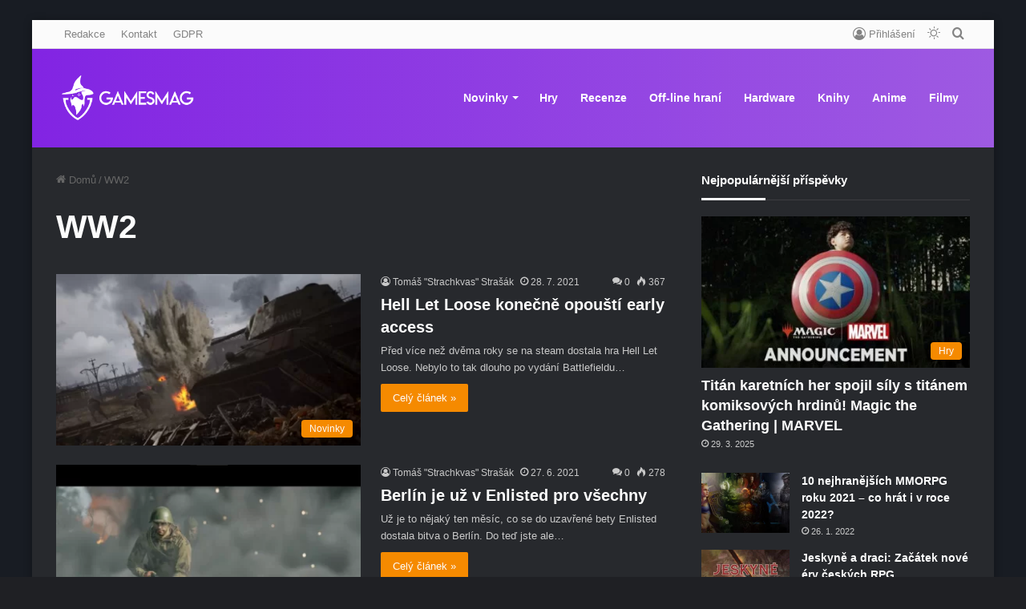

--- FILE ---
content_type: text/html; charset=UTF-8
request_url: https://gamesmag.cz/tag/ww2/
body_size: 21813
content:
<!DOCTYPE html>
<html lang="cs" class="dark-skin" data-skin="dark">
<head>
	<meta charset="UTF-8" />
	<link rel="profile" href="https://gmpg.org/xfn/11" />
	
<meta http-equiv='x-dns-prefetch-control' content='on'>
<link rel='dns-prefetch' href='//cdnjs.cloudflare.com' />
<link rel='dns-prefetch' href='//ajax.googleapis.com' />
<link rel='dns-prefetch' href='//fonts.googleapis.com' />
<link rel='dns-prefetch' href='//fonts.gstatic.com' />
<link rel='dns-prefetch' href='//s.gravatar.com' />
<link rel='dns-prefetch' href='//www.google-analytics.com' />
<meta name='robots' content='index, follow, max-image-preview:large, max-snippet:-1, max-video-preview:-1' />
	<style>img:is([sizes="auto" i], [sizes^="auto," i]) { contain-intrinsic-size: 3000px 1500px }</style>
	<!-- Google tag (gtag.js) consent mode dataLayer added by Site Kit -->
<script type="text/javascript" id="google_gtagjs-js-consent-mode-data-layer">
/* <![CDATA[ */
window.dataLayer = window.dataLayer || [];function gtag(){dataLayer.push(arguments);}
gtag('consent', 'default', {"ad_personalization":"denied","ad_storage":"denied","ad_user_data":"denied","analytics_storage":"denied","functionality_storage":"denied","security_storage":"denied","personalization_storage":"denied","region":["AT","BE","BG","CH","CY","CZ","DE","DK","EE","ES","FI","FR","GB","GR","HR","HU","IE","IS","IT","LI","LT","LU","LV","MT","NL","NO","PL","PT","RO","SE","SI","SK"],"wait_for_update":500});
window._googlesitekitConsentCategoryMap = {"statistics":["analytics_storage"],"marketing":["ad_storage","ad_user_data","ad_personalization"],"functional":["functionality_storage","security_storage"],"preferences":["personalization_storage"]};
window._googlesitekitConsents = {"ad_personalization":"denied","ad_storage":"denied","ad_user_data":"denied","analytics_storage":"denied","functionality_storage":"denied","security_storage":"denied","personalization_storage":"denied","region":["AT","BE","BG","CH","CY","CZ","DE","DK","EE","ES","FI","FR","GB","GR","HR","HU","IE","IS","IT","LI","LT","LU","LV","MT","NL","NO","PL","PT","RO","SE","SI","SK"],"wait_for_update":500};
/* ]]> */
</script>
<!-- End Google tag (gtag.js) consent mode dataLayer added by Site Kit -->

	<!-- This site is optimized with the Yoast SEO plugin v26.3 - https://yoast.com/wordpress/plugins/seo/ -->
	<title>WW2 Archivy - Gamesmag.cz</title>
	<link rel="canonical" href="https://gamesmag.cz/tag/ww2/" />
	<link rel="next" href="https://gamesmag.cz/tag/ww2/page/2/" />
	<meta property="og:locale" content="cs_CZ" />
	<meta property="og:type" content="article" />
	<meta property="og:title" content="WW2 Archivy - Gamesmag.cz" />
	<meta property="og:url" content="https://gamesmag.cz/tag/ww2/" />
	<meta property="og:site_name" content="Gamesmag.cz" />
	<meta name="twitter:card" content="summary_large_image" />
	<meta name="twitter:site" content="@GamesmagC" />
	<script type="application/ld+json" class="yoast-schema-graph">{"@context":"https://schema.org","@graph":[{"@type":"CollectionPage","@id":"https://gamesmag.cz/tag/ww2/","url":"https://gamesmag.cz/tag/ww2/","name":"WW2 Archivy - Gamesmag.cz","isPartOf":{"@id":"https://gamesmag.cz/#website"},"primaryImageOfPage":{"@id":"https://gamesmag.cz/tag/ww2/#primaryimage"},"image":{"@id":"https://gamesmag.cz/tag/ww2/#primaryimage"},"thumbnailUrl":"https://gamesmag.cz/wp-content/uploads/2021/07/image-1.png","breadcrumb":{"@id":"https://gamesmag.cz/tag/ww2/#breadcrumb"},"inLanguage":"cs"},{"@type":"ImageObject","inLanguage":"cs","@id":"https://gamesmag.cz/tag/ww2/#primaryimage","url":"https://gamesmag.cz/wp-content/uploads/2021/07/image-1.png","contentUrl":"https://gamesmag.cz/wp-content/uploads/2021/07/image-1.png","width":1920,"height":1080},{"@type":"BreadcrumbList","@id":"https://gamesmag.cz/tag/ww2/#breadcrumb","itemListElement":[{"@type":"ListItem","position":1,"name":"Domů","item":"https://gamesmag.cz/"},{"@type":"ListItem","position":2,"name":"WW2"}]},{"@type":"WebSite","@id":"https://gamesmag.cz/#website","url":"https://gamesmag.cz/","name":"Gamesmag.cz","description":"Top magazín o hrách na trhu","publisher":{"@id":"https://gamesmag.cz/#organization"},"potentialAction":[{"@type":"SearchAction","target":{"@type":"EntryPoint","urlTemplate":"https://gamesmag.cz/?s={search_term_string}"},"query-input":{"@type":"PropertyValueSpecification","valueRequired":true,"valueName":"search_term_string"}}],"inLanguage":"cs"},{"@type":"Organization","@id":"https://gamesmag.cz/#organization","name":"Gamesmag","url":"https://gamesmag.cz/","logo":{"@type":"ImageObject","inLanguage":"cs","@id":"https://gamesmag.cz/#/schema/logo/image/","url":"https://gamesmag.cz/wp-content/uploads/2020/09/logoweb2xinvert.png","contentUrl":"https://gamesmag.cz/wp-content/uploads/2020/09/logoweb2xinvert.png","width":580,"height":224,"caption":"Gamesmag"},"image":{"@id":"https://gamesmag.cz/#/schema/logo/image/"},"sameAs":["https://www.facebook.com/Gamesmagcz-356633128217543/","https://x.com/GamesmagC","https://www.instagram.com/gamesmag.cz/","https://www.youtube.com/channel/UCS6Oj2KuWeJFWiRsYzD9ZUQ"]}]}</script>
	<!-- / Yoast SEO plugin. -->


<link rel='dns-prefetch' href='//www.googletagmanager.com' />
<link rel='dns-prefetch' href='//pagead2.googlesyndication.com' />
<link rel="alternate" type="application/rss+xml" title="Gamesmag.cz &raquo; RSS zdroj" href="https://gamesmag.cz/feed/" />
<link rel="alternate" type="application/rss+xml" title="Gamesmag.cz &raquo; RSS komentářů" href="https://gamesmag.cz/comments/feed/" />
		<script type="text/javascript">try{if("undefined"!=typeof localStorage){var tieSkin=localStorage.getItem("tie-skin"),html=document.getElementsByTagName("html")[0].classList,htmlSkin="light";if(html.contains("dark-skin")&&(htmlSkin="dark"),null!=tieSkin&&tieSkin!=htmlSkin){html.add("tie-skin-inverted");var tieSkinInverted=!0}"dark"==tieSkin?html.add("dark-skin"):"light"==tieSkin&&html.remove("dark-skin")}}catch(t){console.log(t)}</script>
		<link rel="alternate" type="application/rss+xml" title="Gamesmag.cz &raquo; RSS pro štítek WW2" href="https://gamesmag.cz/tag/ww2/feed/" />

		<style type="text/css">
			:root{
			
					--main-nav-background: #1f2024;
					--main-nav-secondry-background: rgba(0,0,0,0.2);
					--main-nav-primary-color: #0088ff;
					--main-nav-contrast-primary-color: #FFFFFF;
					--main-nav-text-color: #FFFFFF;
					--main-nav-secondry-text-color: rgba(225,255,255,0.5);
					--main-nav-main-border-color: rgba(255,255,255,0.07);
					--main-nav-secondry-border-color: rgba(255,255,255,0.04);
				
			}
		</style>
	<meta name="viewport" content="width=device-width, initial-scale=1.0" /><script type="text/javascript">
/* <![CDATA[ */
window._wpemojiSettings = {"baseUrl":"https:\/\/s.w.org\/images\/core\/emoji\/16.0.1\/72x72\/","ext":".png","svgUrl":"https:\/\/s.w.org\/images\/core\/emoji\/16.0.1\/svg\/","svgExt":".svg","source":{"concatemoji":"https:\/\/gamesmag.cz\/wp-includes\/js\/wp-emoji-release.min.js?ver=6.8.3"}};
/*! This file is auto-generated */
!function(s,n){var o,i,e;function c(e){try{var t={supportTests:e,timestamp:(new Date).valueOf()};sessionStorage.setItem(o,JSON.stringify(t))}catch(e){}}function p(e,t,n){e.clearRect(0,0,e.canvas.width,e.canvas.height),e.fillText(t,0,0);var t=new Uint32Array(e.getImageData(0,0,e.canvas.width,e.canvas.height).data),a=(e.clearRect(0,0,e.canvas.width,e.canvas.height),e.fillText(n,0,0),new Uint32Array(e.getImageData(0,0,e.canvas.width,e.canvas.height).data));return t.every(function(e,t){return e===a[t]})}function u(e,t){e.clearRect(0,0,e.canvas.width,e.canvas.height),e.fillText(t,0,0);for(var n=e.getImageData(16,16,1,1),a=0;a<n.data.length;a++)if(0!==n.data[a])return!1;return!0}function f(e,t,n,a){switch(t){case"flag":return n(e,"\ud83c\udff3\ufe0f\u200d\u26a7\ufe0f","\ud83c\udff3\ufe0f\u200b\u26a7\ufe0f")?!1:!n(e,"\ud83c\udde8\ud83c\uddf6","\ud83c\udde8\u200b\ud83c\uddf6")&&!n(e,"\ud83c\udff4\udb40\udc67\udb40\udc62\udb40\udc65\udb40\udc6e\udb40\udc67\udb40\udc7f","\ud83c\udff4\u200b\udb40\udc67\u200b\udb40\udc62\u200b\udb40\udc65\u200b\udb40\udc6e\u200b\udb40\udc67\u200b\udb40\udc7f");case"emoji":return!a(e,"\ud83e\udedf")}return!1}function g(e,t,n,a){var r="undefined"!=typeof WorkerGlobalScope&&self instanceof WorkerGlobalScope?new OffscreenCanvas(300,150):s.createElement("canvas"),o=r.getContext("2d",{willReadFrequently:!0}),i=(o.textBaseline="top",o.font="600 32px Arial",{});return e.forEach(function(e){i[e]=t(o,e,n,a)}),i}function t(e){var t=s.createElement("script");t.src=e,t.defer=!0,s.head.appendChild(t)}"undefined"!=typeof Promise&&(o="wpEmojiSettingsSupports",i=["flag","emoji"],n.supports={everything:!0,everythingExceptFlag:!0},e=new Promise(function(e){s.addEventListener("DOMContentLoaded",e,{once:!0})}),new Promise(function(t){var n=function(){try{var e=JSON.parse(sessionStorage.getItem(o));if("object"==typeof e&&"number"==typeof e.timestamp&&(new Date).valueOf()<e.timestamp+604800&&"object"==typeof e.supportTests)return e.supportTests}catch(e){}return null}();if(!n){if("undefined"!=typeof Worker&&"undefined"!=typeof OffscreenCanvas&&"undefined"!=typeof URL&&URL.createObjectURL&&"undefined"!=typeof Blob)try{var e="postMessage("+g.toString()+"("+[JSON.stringify(i),f.toString(),p.toString(),u.toString()].join(",")+"));",a=new Blob([e],{type:"text/javascript"}),r=new Worker(URL.createObjectURL(a),{name:"wpTestEmojiSupports"});return void(r.onmessage=function(e){c(n=e.data),r.terminate(),t(n)})}catch(e){}c(n=g(i,f,p,u))}t(n)}).then(function(e){for(var t in e)n.supports[t]=e[t],n.supports.everything=n.supports.everything&&n.supports[t],"flag"!==t&&(n.supports.everythingExceptFlag=n.supports.everythingExceptFlag&&n.supports[t]);n.supports.everythingExceptFlag=n.supports.everythingExceptFlag&&!n.supports.flag,n.DOMReady=!1,n.readyCallback=function(){n.DOMReady=!0}}).then(function(){return e}).then(function(){var e;n.supports.everything||(n.readyCallback(),(e=n.source||{}).concatemoji?t(e.concatemoji):e.wpemoji&&e.twemoji&&(t(e.twemoji),t(e.wpemoji)))}))}((window,document),window._wpemojiSettings);
/* ]]> */
</script>
<link rel='stylesheet' id='gs-swiper-css' href='https://gamesmag.cz/wp-content/plugins/gs-logo-slider/assets/libs/swiper-js/swiper.min.css?ver=3.7.7' type='text/css' media='all' />
<link rel='stylesheet' id='gs-tippyjs-css' href='https://gamesmag.cz/wp-content/plugins/gs-logo-slider/assets/libs/tippyjs/tippy.css?ver=3.7.7' type='text/css' media='all' />
<link rel='stylesheet' id='gs-logo-public-css' href='https://gamesmag.cz/wp-content/plugins/gs-logo-slider/assets/css/gs-logo.min.css?ver=3.7.7' type='text/css' media='all' />
<style id='wp-emoji-styles-inline-css' type='text/css'>

	img.wp-smiley, img.emoji {
		display: inline !important;
		border: none !important;
		box-shadow: none !important;
		height: 1em !important;
		width: 1em !important;
		margin: 0 0.07em !important;
		vertical-align: -0.1em !important;
		background: none !important;
		padding: 0 !important;
	}
</style>
<style id='co-authors-plus-coauthors-style-inline-css' type='text/css'>
.wp-block-co-authors-plus-coauthors.is-layout-flow [class*=wp-block-co-authors-plus]{display:inline}

</style>
<style id='co-authors-plus-avatar-style-inline-css' type='text/css'>
.wp-block-co-authors-plus-avatar :where(img){height:auto;max-width:100%;vertical-align:bottom}.wp-block-co-authors-plus-coauthors.is-layout-flow .wp-block-co-authors-plus-avatar :where(img){vertical-align:middle}.wp-block-co-authors-plus-avatar:is(.alignleft,.alignright){display:table}.wp-block-co-authors-plus-avatar.aligncenter{display:table;margin-inline:auto}

</style>
<style id='co-authors-plus-image-style-inline-css' type='text/css'>
.wp-block-co-authors-plus-image{margin-bottom:0}.wp-block-co-authors-plus-image :where(img){height:auto;max-width:100%;vertical-align:bottom}.wp-block-co-authors-plus-coauthors.is-layout-flow .wp-block-co-authors-plus-image :where(img){vertical-align:middle}.wp-block-co-authors-plus-image:is(.alignfull,.alignwide) :where(img){width:100%}.wp-block-co-authors-plus-image:is(.alignleft,.alignright){display:table}.wp-block-co-authors-plus-image.aligncenter{display:table;margin-inline:auto}

</style>
<style id='global-styles-inline-css' type='text/css'>
:root{--wp--preset--aspect-ratio--square: 1;--wp--preset--aspect-ratio--4-3: 4/3;--wp--preset--aspect-ratio--3-4: 3/4;--wp--preset--aspect-ratio--3-2: 3/2;--wp--preset--aspect-ratio--2-3: 2/3;--wp--preset--aspect-ratio--16-9: 16/9;--wp--preset--aspect-ratio--9-16: 9/16;--wp--preset--color--black: #000000;--wp--preset--color--cyan-bluish-gray: #abb8c3;--wp--preset--color--white: #ffffff;--wp--preset--color--pale-pink: #f78da7;--wp--preset--color--vivid-red: #cf2e2e;--wp--preset--color--luminous-vivid-orange: #ff6900;--wp--preset--color--luminous-vivid-amber: #fcb900;--wp--preset--color--light-green-cyan: #7bdcb5;--wp--preset--color--vivid-green-cyan: #00d084;--wp--preset--color--pale-cyan-blue: #8ed1fc;--wp--preset--color--vivid-cyan-blue: #0693e3;--wp--preset--color--vivid-purple: #9b51e0;--wp--preset--gradient--vivid-cyan-blue-to-vivid-purple: linear-gradient(135deg,rgba(6,147,227,1) 0%,rgb(155,81,224) 100%);--wp--preset--gradient--light-green-cyan-to-vivid-green-cyan: linear-gradient(135deg,rgb(122,220,180) 0%,rgb(0,208,130) 100%);--wp--preset--gradient--luminous-vivid-amber-to-luminous-vivid-orange: linear-gradient(135deg,rgba(252,185,0,1) 0%,rgba(255,105,0,1) 100%);--wp--preset--gradient--luminous-vivid-orange-to-vivid-red: linear-gradient(135deg,rgba(255,105,0,1) 0%,rgb(207,46,46) 100%);--wp--preset--gradient--very-light-gray-to-cyan-bluish-gray: linear-gradient(135deg,rgb(238,238,238) 0%,rgb(169,184,195) 100%);--wp--preset--gradient--cool-to-warm-spectrum: linear-gradient(135deg,rgb(74,234,220) 0%,rgb(151,120,209) 20%,rgb(207,42,186) 40%,rgb(238,44,130) 60%,rgb(251,105,98) 80%,rgb(254,248,76) 100%);--wp--preset--gradient--blush-light-purple: linear-gradient(135deg,rgb(255,206,236) 0%,rgb(152,150,240) 100%);--wp--preset--gradient--blush-bordeaux: linear-gradient(135deg,rgb(254,205,165) 0%,rgb(254,45,45) 50%,rgb(107,0,62) 100%);--wp--preset--gradient--luminous-dusk: linear-gradient(135deg,rgb(255,203,112) 0%,rgb(199,81,192) 50%,rgb(65,88,208) 100%);--wp--preset--gradient--pale-ocean: linear-gradient(135deg,rgb(255,245,203) 0%,rgb(182,227,212) 50%,rgb(51,167,181) 100%);--wp--preset--gradient--electric-grass: linear-gradient(135deg,rgb(202,248,128) 0%,rgb(113,206,126) 100%);--wp--preset--gradient--midnight: linear-gradient(135deg,rgb(2,3,129) 0%,rgb(40,116,252) 100%);--wp--preset--font-size--small: 13px;--wp--preset--font-size--medium: 20px;--wp--preset--font-size--large: 36px;--wp--preset--font-size--x-large: 42px;--wp--preset--spacing--20: 0.44rem;--wp--preset--spacing--30: 0.67rem;--wp--preset--spacing--40: 1rem;--wp--preset--spacing--50: 1.5rem;--wp--preset--spacing--60: 2.25rem;--wp--preset--spacing--70: 3.38rem;--wp--preset--spacing--80: 5.06rem;--wp--preset--shadow--natural: 6px 6px 9px rgba(0, 0, 0, 0.2);--wp--preset--shadow--deep: 12px 12px 50px rgba(0, 0, 0, 0.4);--wp--preset--shadow--sharp: 6px 6px 0px rgba(0, 0, 0, 0.2);--wp--preset--shadow--outlined: 6px 6px 0px -3px rgba(255, 255, 255, 1), 6px 6px rgba(0, 0, 0, 1);--wp--preset--shadow--crisp: 6px 6px 0px rgba(0, 0, 0, 1);}:where(.is-layout-flex){gap: 0.5em;}:where(.is-layout-grid){gap: 0.5em;}body .is-layout-flex{display: flex;}.is-layout-flex{flex-wrap: wrap;align-items: center;}.is-layout-flex > :is(*, div){margin: 0;}body .is-layout-grid{display: grid;}.is-layout-grid > :is(*, div){margin: 0;}:where(.wp-block-columns.is-layout-flex){gap: 2em;}:where(.wp-block-columns.is-layout-grid){gap: 2em;}:where(.wp-block-post-template.is-layout-flex){gap: 1.25em;}:where(.wp-block-post-template.is-layout-grid){gap: 1.25em;}.has-black-color{color: var(--wp--preset--color--black) !important;}.has-cyan-bluish-gray-color{color: var(--wp--preset--color--cyan-bluish-gray) !important;}.has-white-color{color: var(--wp--preset--color--white) !important;}.has-pale-pink-color{color: var(--wp--preset--color--pale-pink) !important;}.has-vivid-red-color{color: var(--wp--preset--color--vivid-red) !important;}.has-luminous-vivid-orange-color{color: var(--wp--preset--color--luminous-vivid-orange) !important;}.has-luminous-vivid-amber-color{color: var(--wp--preset--color--luminous-vivid-amber) !important;}.has-light-green-cyan-color{color: var(--wp--preset--color--light-green-cyan) !important;}.has-vivid-green-cyan-color{color: var(--wp--preset--color--vivid-green-cyan) !important;}.has-pale-cyan-blue-color{color: var(--wp--preset--color--pale-cyan-blue) !important;}.has-vivid-cyan-blue-color{color: var(--wp--preset--color--vivid-cyan-blue) !important;}.has-vivid-purple-color{color: var(--wp--preset--color--vivid-purple) !important;}.has-black-background-color{background-color: var(--wp--preset--color--black) !important;}.has-cyan-bluish-gray-background-color{background-color: var(--wp--preset--color--cyan-bluish-gray) !important;}.has-white-background-color{background-color: var(--wp--preset--color--white) !important;}.has-pale-pink-background-color{background-color: var(--wp--preset--color--pale-pink) !important;}.has-vivid-red-background-color{background-color: var(--wp--preset--color--vivid-red) !important;}.has-luminous-vivid-orange-background-color{background-color: var(--wp--preset--color--luminous-vivid-orange) !important;}.has-luminous-vivid-amber-background-color{background-color: var(--wp--preset--color--luminous-vivid-amber) !important;}.has-light-green-cyan-background-color{background-color: var(--wp--preset--color--light-green-cyan) !important;}.has-vivid-green-cyan-background-color{background-color: var(--wp--preset--color--vivid-green-cyan) !important;}.has-pale-cyan-blue-background-color{background-color: var(--wp--preset--color--pale-cyan-blue) !important;}.has-vivid-cyan-blue-background-color{background-color: var(--wp--preset--color--vivid-cyan-blue) !important;}.has-vivid-purple-background-color{background-color: var(--wp--preset--color--vivid-purple) !important;}.has-black-border-color{border-color: var(--wp--preset--color--black) !important;}.has-cyan-bluish-gray-border-color{border-color: var(--wp--preset--color--cyan-bluish-gray) !important;}.has-white-border-color{border-color: var(--wp--preset--color--white) !important;}.has-pale-pink-border-color{border-color: var(--wp--preset--color--pale-pink) !important;}.has-vivid-red-border-color{border-color: var(--wp--preset--color--vivid-red) !important;}.has-luminous-vivid-orange-border-color{border-color: var(--wp--preset--color--luminous-vivid-orange) !important;}.has-luminous-vivid-amber-border-color{border-color: var(--wp--preset--color--luminous-vivid-amber) !important;}.has-light-green-cyan-border-color{border-color: var(--wp--preset--color--light-green-cyan) !important;}.has-vivid-green-cyan-border-color{border-color: var(--wp--preset--color--vivid-green-cyan) !important;}.has-pale-cyan-blue-border-color{border-color: var(--wp--preset--color--pale-cyan-blue) !important;}.has-vivid-cyan-blue-border-color{border-color: var(--wp--preset--color--vivid-cyan-blue) !important;}.has-vivid-purple-border-color{border-color: var(--wp--preset--color--vivid-purple) !important;}.has-vivid-cyan-blue-to-vivid-purple-gradient-background{background: var(--wp--preset--gradient--vivid-cyan-blue-to-vivid-purple) !important;}.has-light-green-cyan-to-vivid-green-cyan-gradient-background{background: var(--wp--preset--gradient--light-green-cyan-to-vivid-green-cyan) !important;}.has-luminous-vivid-amber-to-luminous-vivid-orange-gradient-background{background: var(--wp--preset--gradient--luminous-vivid-amber-to-luminous-vivid-orange) !important;}.has-luminous-vivid-orange-to-vivid-red-gradient-background{background: var(--wp--preset--gradient--luminous-vivid-orange-to-vivid-red) !important;}.has-very-light-gray-to-cyan-bluish-gray-gradient-background{background: var(--wp--preset--gradient--very-light-gray-to-cyan-bluish-gray) !important;}.has-cool-to-warm-spectrum-gradient-background{background: var(--wp--preset--gradient--cool-to-warm-spectrum) !important;}.has-blush-light-purple-gradient-background{background: var(--wp--preset--gradient--blush-light-purple) !important;}.has-blush-bordeaux-gradient-background{background: var(--wp--preset--gradient--blush-bordeaux) !important;}.has-luminous-dusk-gradient-background{background: var(--wp--preset--gradient--luminous-dusk) !important;}.has-pale-ocean-gradient-background{background: var(--wp--preset--gradient--pale-ocean) !important;}.has-electric-grass-gradient-background{background: var(--wp--preset--gradient--electric-grass) !important;}.has-midnight-gradient-background{background: var(--wp--preset--gradient--midnight) !important;}.has-small-font-size{font-size: var(--wp--preset--font-size--small) !important;}.has-medium-font-size{font-size: var(--wp--preset--font-size--medium) !important;}.has-large-font-size{font-size: var(--wp--preset--font-size--large) !important;}.has-x-large-font-size{font-size: var(--wp--preset--font-size--x-large) !important;}
:where(.wp-block-post-template.is-layout-flex){gap: 1.25em;}:where(.wp-block-post-template.is-layout-grid){gap: 1.25em;}
:where(.wp-block-columns.is-layout-flex){gap: 2em;}:where(.wp-block-columns.is-layout-grid){gap: 2em;}
:root :where(.wp-block-pullquote){font-size: 1.5em;line-height: 1.6;}
</style>
<style id='age-gate-custom-inline-css' type='text/css'>
:root{--ag-background-color: rgba(176,176,176,0.2);--ag-background-image-position: center center;--ag-background-image-opacity: 1;--ag-form-background: rgba(255,255,255,1);--ag-text-color: #000000;--ag-blur: 10px;}
</style>
<link rel='stylesheet' id='age-gate-css' href='https://gamesmag.cz/wp-content/plugins/age-gate/dist/main.css?ver=3.7.2' type='text/css' media='all' />
<style id='age-gate-options-inline-css' type='text/css'>
:root{--ag-background-color: rgba(176,176,176,0.2);--ag-background-image-position: center center;--ag-background-image-opacity: 1;--ag-form-background: rgba(255,255,255,1);--ag-text-color: #000000;--ag-blur: 10px;}
</style>
<link rel='stylesheet' id='awsm-team-css-css' href='https://gamesmag.cz/wp-content/plugins/awsm-team-pro/css/team.min.css?ver=1.10.2' type='text/css' media='all' />
<link rel='stylesheet' id='tie-css-base-css' href='https://gamesmag.cz/wp-content/themes/jannah/assets/css/base.min.css?ver=6.3.0' type='text/css' media='all' />
<style id='tie-css-base-inline-css' type='text/css'>
html #main-nav .main-menu > ul > li > a{font-size: 14px;}#tie-body{background-color: #181c23;background-image: -webkit-linear-gradient(45deg,#181c23,#181c23);background-image: linear-gradient(45deg,#181c23,#181c23);}:root:root{--brand-color: #f88c00;--dark-brand-color: #c65a00;--bright-color: #FFFFFF;--base-color: #2c2f34;}#footer-widgets-container{border-top: 8px solid #f88c00;-webkit-box-shadow: 0 -5px 0 rgba(0,0,0,0.07); -moz-box-shadow: 0 -8px 0 rgba(0,0,0,0.07); box-shadow: 0 -8px 0 rgba(0,0,0,0.07);}#reading-position-indicator{box-shadow: 0 0 10px rgba( 248,140,0,0.7);}html :root:root{--brand-color: #f88c00;--dark-brand-color: #c65a00;--bright-color: #FFFFFF;--base-color: #2c2f34;}html #footer-widgets-container{border-top: 8px solid #f88c00;-webkit-box-shadow: 0 -5px 0 rgba(0,0,0,0.07); -moz-box-shadow: 0 -8px 0 rgba(0,0,0,0.07); box-shadow: 0 -8px 0 rgba(0,0,0,0.07);}html #reading-position-indicator{box-shadow: 0 0 10px rgba( 248,140,0,0.7);}html #top-nav,html #top-nav .sub-menu,html #top-nav .comp-sub-menu,html #top-nav .ticker-content,html #top-nav .ticker-swipe,html .top-nav-boxed #top-nav .topbar-wrapper,html #autocomplete-suggestions.search-in-top-nav,html #top-nav .guest-btn:not(:hover){background-color : #fbfbfb;}html #top-nav *,html #autocomplete-suggestions.search-in-top-nav{border-color: rgba( 0,0,0,0.08);}html #top-nav .icon-basecloud-bg:after{color: #fbfbfb;}html #top-nav a:not(:hover),html #top-nav input,html #top-nav #search-submit,html #top-nav .fa-spinner,html #top-nav .dropdown-social-icons li a span,html #top-nav .components > li .social-link:not(:hover) span,html #autocomplete-suggestions.search-in-top-nav a{color: #838383;}html #top-nav .menu-item-has-children > a:before{border-top-color: #838383;}html #top-nav li .menu-item-has-children > a:before{border-top-color: transparent;border-left-color: #838383;}html .rtl #top-nav .menu li .menu-item-has-children > a:before{border-left-color: transparent;border-right-color: #838383;}html #top-nav input::-moz-placeholder{color: #838383;}html #top-nav input:-moz-placeholder{color: #838383;}html #top-nav input:-ms-input-placeholder{color: #838383;}html #top-nav input::-webkit-input-placeholder{color: #838383;}html #top-nav .comp-sub-menu .button:hover,html #top-nav .checkout-button,html #autocomplete-suggestions.search-in-top-nav .button{background-color: #000000;}html #top-nav a:hover,html #top-nav .menu li:hover > a,html #top-nav .menu > .tie-current-menu > a,html #top-nav .components > li:hover > a,html #top-nav .components #search-submit:hover,html #autocomplete-suggestions.search-in-top-nav .post-title a:hover{color: #000000;}html #top-nav .comp-sub-menu .button:hover{border-color: #000000;}html #top-nav .tie-current-menu > a:before,html #top-nav .menu .menu-item-has-children:hover > a:before{border-top-color: #000000;}html #top-nav .menu li .menu-item-has-children:hover > a:before{border-top-color: transparent;border-left-color: #000000;}html .rtl #top-nav .menu li .menu-item-has-children:hover > a:before{border-left-color: transparent;border-right-color: #000000;}html #top-nav .comp-sub-menu .button:hover,html #top-nav .comp-sub-menu .checkout-button,html #autocomplete-suggestions.search-in-top-nav .button{color: #FFFFFF;}html #top-nav .comp-sub-menu .checkout-button:hover,html #autocomplete-suggestions.search-in-top-nav .button:hover{background-color: #000000;}html #top-nav,html #top-nav .comp-sub-menu,html #top-nav .tie-weather-widget{color: #838383;}html #autocomplete-suggestions.search-in-top-nav .post-meta,html #autocomplete-suggestions.search-in-top-nav .post-meta a:not(:hover){color: rgba( 131,131,131,0.7 );}html #top-nav .weather-icon .icon-cloud,html #top-nav .weather-icon .icon-basecloud-bg,html #top-nav .weather-icon .icon-cloud-behind{color: #838383 !important;}html .main-nav-boxed .main-nav.fixed-nav,html #main-nav{background: #8224e3;background: -webkit-linear-gradient(90deg,#9e5ae2,#8224e3 );background: -moz-linear-gradient(90deg,#9e5ae2,#8224e3 );background: -o-linear-gradient(90deg,#9e5ae2,#8224e3 );background: linear-gradient(90deg,#8224e3,#9e5ae2 );}html #main-nav .icon-basecloud-bg:after{color: inherit !important;}html #main-nav,html #main-nav .menu-sub-content,html #main-nav .comp-sub-menu,html #main-nav .guest-btn:not(:hover),html #main-nav ul.cats-vertical li a.is-active,html #main-nav ul.cats-vertical li a:hover,html #autocomplete-suggestions.search-in-main-nav{background-color: rgb(144,63,227);}html #main-nav{border-width: 0;}html #theme-header #main-nav:not(.fixed-nav){bottom: 0;}html #main-nav .icon-basecloud-bg:after{color: rgb(144,63,227);}html #autocomplete-suggestions.search-in-main-nav{border-color: rgba(255,255,255,0.07);}html .main-nav-boxed #main-nav .main-menu-wrapper{border-width: 0;}html #main-nav .menu li.menu-item-has-children > a:before,html #main-nav .main-menu .mega-menu > a:before{border-top-color: #ffffff;}html #main-nav .menu li .menu-item-has-children > a:before,html #main-nav .mega-menu .menu-item-has-children > a:before{border-top-color: transparent;border-left-color: #ffffff;}html .rtl #main-nav .menu li .menu-item-has-children > a:before,html .rtl #main-nav .mega-menu .menu-item-has-children > a:before{border-left-color: transparent;border-right-color: #ffffff;}html #main-nav a:not(:hover),html #main-nav a.social-link:not(:hover) span,html #main-nav .dropdown-social-icons li a span,html #autocomplete-suggestions.search-in-main-nav a{color: #ffffff;}html .main-nav{--main-nav-primary-color: #ffffff;}html #main-nav .mega-links-head:after,html #main-nav .comp-sub-menu .button:hover,html #main-nav .comp-sub-menu .checkout-button,html #main-nav .cats-horizontal a.is-active,html #main-nav .cats-horizontal a:hover,html #autocomplete-suggestions.search-in-main-nav .button,html #main-nav .spinner > div{background-color: #ffffff;}html #main-nav .menu ul li:hover > a,html #main-nav .menu ul li.current-menu-item:not(.mega-link-column) > a,html #main-nav .components a:hover,html #main-nav .components > li:hover > a,html #main-nav #search-submit:hover,html #main-nav .cats-vertical a.is-active,html #main-nav .cats-vertical a:hover,html #main-nav .mega-menu .post-meta a:hover,html #main-nav .mega-menu .post-box-title a:hover,html #autocomplete-suggestions.search-in-main-nav a:hover,html #main-nav .spinner-circle:after{color: #ffffff;}html #main-nav .menu > li.tie-current-menu > a,html #main-nav .menu > li:hover > a,html #main-nav .components .button:hover,html #main-nav .comp-sub-menu .checkout-button,html .theme-header #main-nav .mega-menu .cats-horizontal a.is-active,html .theme-header #main-nav .mega-menu .cats-horizontal a:hover,html #autocomplete-suggestions.search-in-main-nav a.button{color: #000000;}html #main-nav .menu > li.tie-current-menu > a:before,html #main-nav .menu > li:hover > a:before{border-top-color: #000000;}html .main-nav-light #main-nav .menu-item-has-children li:hover > a:before,html .main-nav-light #main-nav .mega-menu li:hover > a:before{border-left-color: #ffffff;}html .rtl .main-nav-light #main-nav .menu-item-has-children li:hover > a:before,html .rtl .main-nav-light #main-nav .mega-menu li:hover > a:before{border-right-color: #ffffff;border-left-color: transparent;}html #autocomplete-suggestions.search-in-main-nav .button:hover,html #main-nav .comp-sub-menu .checkout-button:hover{background-color: #e1e1e1;}html #main-nav,html #main-nav input,html #main-nav #search-submit,html #main-nav .fa-spinner,html #main-nav .comp-sub-menu,html #main-nav .tie-weather-widget{color: #aaaaaa;}html #main-nav input::-moz-placeholder{color: #aaaaaa;}html #main-nav input:-moz-placeholder{color: #aaaaaa;}html #main-nav input:-ms-input-placeholder{color: #aaaaaa;}html #main-nav input::-webkit-input-placeholder{color: #aaaaaa;}html #main-nav .mega-menu .post-meta,html #main-nav .mega-menu .post-meta a,html #autocomplete-suggestions.search-in-main-nav .post-meta{color: rgba(170,170,170,0.6);}html #main-nav .weather-icon .icon-cloud,html #main-nav .weather-icon .icon-basecloud-bg,html #main-nav .weather-icon .icon-cloud-behind{color: #aaaaaa !important;}html #footer{background-color: #161619;}html #site-info{background-color: #161619;}html #background-stream-cover{background-image: url(https://gamesmag.cz/wp-content/uploads/2025/04/MANDALORIAN_160x600.jpg);background-repeat: repeat-x;background-size: initial; background-attachment: scroll;background-position: center center;}html #footer .posts-list-counter .posts-list-items li.widget-post-list:before{border-color: #161619;}html #footer .timeline-widget a .date:before{border-color: rgba(22,22,25,0.8);}html #footer .footer-boxed-widget-area,html #footer textarea,html #footer input:not([type=submit]),html #footer select,html #footer code,html #footer kbd,html #footer pre,html #footer samp,html #footer .show-more-button,html #footer .slider-links .tie-slider-nav span,html #footer #wp-calendar,html #footer #wp-calendar tbody td,html #footer #wp-calendar thead th,html #footer .widget.buddypress .item-options a{border-color: rgba(255,255,255,0.1);}html #footer .social-statistics-widget .white-bg li.social-icons-item a,html #footer .widget_tag_cloud .tagcloud a,html #footer .latest-tweets-widget .slider-links .tie-slider-nav span,html #footer .widget_layered_nav_filters a{border-color: rgba(255,255,255,0.1);}html #footer .social-statistics-widget .white-bg li:before{background: rgba(255,255,255,0.1);}html .site-footer #wp-calendar tbody td{background: rgba(255,255,255,0.02);}html #footer .white-bg .social-icons-item a span.followers span,html #footer .circle-three-cols .social-icons-item a .followers-num,html #footer .circle-three-cols .social-icons-item a .followers-name{color: rgba(255,255,255,0.8);}html #footer .timeline-widget ul:before,html #footer .timeline-widget a:not(:hover) .date:before{background-color: #000000;}html .tie-cat-1612,html .tie-cat-item-1612 > span{background-color:#e67e22 !important;color:#FFFFFF !important;}html .tie-cat-1612:after{border-top-color:#e67e22 !important;}html .tie-cat-1612:hover{background-color:#c86004 !important;}html .tie-cat-1612:hover:after{border-top-color:#c86004 !important;}html .tie-cat-1613,html .tie-cat-item-1613 > span{background-color:#2ecc71 !important;color:#FFFFFF !important;}html .tie-cat-1613:after{border-top-color:#2ecc71 !important;}html .tie-cat-1613:hover{background-color:#10ae53 !important;}html .tie-cat-1613:hover:after{border-top-color:#10ae53 !important;}html .tie-cat-1614,html .tie-cat-item-1614 > span{background-color:#9b59b6 !important;color:#FFFFFF !important;}html .tie-cat-1614:after{border-top-color:#9b59b6 !important;}html .tie-cat-1614:hover{background-color:#7d3b98 !important;}html .tie-cat-1614:hover:after{border-top-color:#7d3b98 !important;}html .tie-cat-1615,html .tie-cat-item-1615 > span{background-color:#34495e !important;color:#FFFFFF !important;}html .tie-cat-1615:after{border-top-color:#34495e !important;}html .tie-cat-1615:hover{background-color:#162b40 !important;}html .tie-cat-1615:hover:after{border-top-color:#162b40 !important;}html .tie-cat-1616,html .tie-cat-item-1616 > span{background-color:#795548 !important;color:#FFFFFF !important;}html .tie-cat-1616:after{border-top-color:#795548 !important;}html .tie-cat-1616:hover{background-color:#5b372a !important;}html .tie-cat-1616:hover:after{border-top-color:#5b372a !important;}html .tie-cat-1617,html .tie-cat-item-1617 > span{background-color:#4CAF50 !important;color:#FFFFFF !important;}html .tie-cat-1617:after{border-top-color:#4CAF50 !important;}html .tie-cat-1617:hover{background-color:#2e9132 !important;}html .tie-cat-1617:hover:after{border-top-color:#2e9132 !important;}@media (min-width: 1200px){html .container{width: auto;}}html .boxed-layout #tie-wrapper,html .boxed-layout .fixed-nav{max-width: 1200px;}@media (min-width: 1170px){html .container,html .wide-next-prev-slider-wrapper .slider-main-container{max-width: 1170px;}}@media (max-width: 1250px){html .share-buttons-sticky{display: none;}}html .tie-insta-header{margin-bottom: 15px;}html .tie-insta-avatar a{width: 70px;height: 70px;display: block;position: relative;float: left;margin-right: 15px;margin-bottom: 15px;}html .tie-insta-avatar a:before{content: "";position: absolute;width: calc(100% + 6px);height: calc(100% + 6px);left: -3px;top: -3px;border-radius: 50%;background: #d6249f;background: radial-gradient(circle at 30% 107%,#fdf497 0%,#fdf497 5%,#fd5949 45%,#d6249f 60%,#285AEB 90%);}html .tie-insta-avatar a:after{position: absolute;content: "";width: calc(100% + 3px);height: calc(100% + 3px);left: -2px;top: -2px;border-radius: 50%;background: #fff;}html .dark-skin .tie-insta-avatar a:after{background: #27292d;}html .tie-insta-avatar img{border-radius: 50%;position: relative;z-index: 2;transition: all 0.25s;}html .tie-insta-avatar img:hover{box-shadow: 0px 0px 15px 0 #6b54c6;}html .tie-insta-info{font-size: 1.3em;font-weight: bold;margin-bottom: 5px;}
</style>
<script type="text/javascript" src="https://gamesmag.cz/wp-includes/js/jquery/jquery.min.js?ver=3.7.1" id="jquery-core-js"></script>
<script type="text/javascript" src="https://gamesmag.cz/wp-includes/js/jquery/jquery-migrate.min.js?ver=3.4.1" id="jquery-migrate-js"></script>

<!-- Google tag (gtag.js) snippet added by Site Kit -->
<!-- Google Analytics snippet added by Site Kit -->
<script type="text/javascript" src="https://www.googletagmanager.com/gtag/js?id=GT-M6PN379B" id="google_gtagjs-js" async></script>
<script type="text/javascript" id="google_gtagjs-js-after">
/* <![CDATA[ */
window.dataLayer = window.dataLayer || [];function gtag(){dataLayer.push(arguments);}
gtag("set","linker",{"domains":["gamesmag.cz"]});
gtag("js", new Date());
gtag("set", "developer_id.dZTNiMT", true);
gtag("config", "GT-M6PN379B");
 window._googlesitekit = window._googlesitekit || {}; window._googlesitekit.throttledEvents = []; window._googlesitekit.gtagEvent = (name, data) => { var key = JSON.stringify( { name, data } ); if ( !! window._googlesitekit.throttledEvents[ key ] ) { return; } window._googlesitekit.throttledEvents[ key ] = true; setTimeout( () => { delete window._googlesitekit.throttledEvents[ key ]; }, 5 ); gtag( "event", name, { ...data, event_source: "site-kit" } ); }; 
/* ]]> */
</script>
<link rel="https://api.w.org/" href="https://gamesmag.cz/wp-json/" /><link rel="alternate" title="JSON" type="application/json" href="https://gamesmag.cz/wp-json/wp/v2/tags/1304" /><link rel="EditURI" type="application/rsd+xml" title="RSD" href="https://gamesmag.cz/xmlrpc.php?rsd" />
<meta name="generator" content="WordPress 6.8.3" />
<meta name="generator" content="Site Kit by Google 1.170.0" /><script type='text/javascript'>
/* <![CDATA[ */
var taqyeem = {"ajaxurl":"https://gamesmag.cz/wp-admin/admin-ajax.php" , "your_rating":"Your Rating:"};
/* ]]> */
</script>

<!-- Analytics by WP Statistics - https://wp-statistics.com -->
<meta http-equiv="X-UA-Compatible" content="IE=edge"><!-- Global site tag (gtag.js) - Google Analytics -->
<script async src="https://www.googletagmanager.com/gtag/js?id=UA-71564592-2"></script>
<script>
  window.dataLayer = window.dataLayer || [];
  function gtag(){dataLayer.push(arguments);}
  gtag('js', new Date());

  gtag('config', 'UA-71564592-2');
</script>
<link rel="apple-touch-icon" sizes="180x180" href="/apple-touch-icon.png">
<link rel="icon" type="image/png" sizes="32x32" href="/favicon-32x32.png">
<link rel="icon" type="image/png" sizes="16x16" href="/favicon-16x16.png">
<link rel="manifest" href="/site.webmanifest">
<link rel="mask-icon" href="/safari-pinned-tab.svg" color="#5bbad5">
<meta name="msapplication-TileColor" content="#603cba">
<meta name="theme-color" content="#ffffff">
<meta name="theme-color" content="#8224e3" />
<!-- Google AdSense meta tags added by Site Kit -->
<meta name="google-adsense-platform-account" content="ca-host-pub-2644536267352236">
<meta name="google-adsense-platform-domain" content="sitekit.withgoogle.com">
<!-- End Google AdSense meta tags added by Site Kit -->

<!-- Google AdSense snippet added by Site Kit -->
<script type="text/javascript" async="async" src="https://pagead2.googlesyndication.com/pagead/js/adsbygoogle.js?client=ca-pub-6543948853421761&amp;host=ca-host-pub-2644536267352236" crossorigin="anonymous"></script>

<!-- End Google AdSense snippet added by Site Kit -->
<link rel="icon" href="https://gamesmag.cz/wp-content/uploads/2020/09/cropped-gmavatarbig-32x32.png" sizes="32x32" />
<link rel="icon" href="https://gamesmag.cz/wp-content/uploads/2020/09/cropped-gmavatarbig-192x192.png" sizes="192x192" />
<link rel="apple-touch-icon" href="https://gamesmag.cz/wp-content/uploads/2020/09/cropped-gmavatarbig-180x180.png" />
<meta name="msapplication-TileImage" content="https://gamesmag.cz/wp-content/uploads/2020/09/cropped-gmavatarbig-270x270.png" />
</head>

<body id="tie-body" class="archive tag tag-ww2 tag-1304 wp-custom-logo wp-theme-jannah tie-no-js boxed-layout framed-layout wrapper-has-shadow block-head-3 magazine2 is-thumb-overlay-disabled is-desktop is-header-layout-1 sidebar-right has-sidebar hide_sidebars">



<div class="background-overlay">

	<div id="tie-container" class="site tie-container">

		
		<div id="tie-wrapper">

			
<header id="theme-header" class="theme-header header-layout-1 main-nav-dark main-nav-default-dark main-nav-below no-stream-item top-nav-active top-nav-light top-nav-default-light top-nav-above has-normal-width-logo mobile-header-default">
	
<nav id="top-nav" data-skin="search-in-top-nav" class="has-menu-components top-nav header-nav live-search-parent" aria-label="Secondary Navigation">
	<div class="container">
		<div class="topbar-wrapper">

			
			<div class="tie-alignleft">
				<div class="top-menu header-menu"><ul id="menu-tielabs-secondry-menu" class="menu"><li id="menu-item-14093" class="menu-item menu-item-type-post_type menu-item-object-page menu-item-14093"><a href="https://gamesmag.cz/redakce/">Redakce</a></li>
<li id="menu-item-14091" class="menu-item menu-item-type-post_type menu-item-object-page menu-item-14091"><a href="https://gamesmag.cz/kontakt/">Kontakt</a></li>
<li id="menu-item-50444" class="menu-item menu-item-type-post_type menu-item-object-page menu-item-privacy-policy menu-item-50444"><a rel="privacy-policy" href="https://gamesmag.cz/kontakt/informace-o-ochrane-a-zpracovani-osobnich-udaju/">GDPR</a></li>
</ul></div>			</div><!-- .tie-alignleft /-->

			<div class="tie-alignright">
				<ul class="components">			<li class="search-compact-icon menu-item custom-menu-link">
				<a href="#" class="tie-search-trigger">
					<span class="tie-icon-search tie-search-icon" aria-hidden="true"></span>
					<span class="screen-reader-text">Vyhledat</span>
				</a>
			</li>
				<li class="skin-icon menu-item custom-menu-link">
		<a href="#" class="change-skin" title="Switch skin">
			<span class="tie-icon-moon change-skin-icon" aria-hidden="true"></span>
			<span class="screen-reader-text">Switch skin</span>
		</a>
	</li>
	
	
		<li class="has-title popup-login-icon menu-item custom-menu-link">
			<a href="#" class="lgoin-btn tie-popup-trigger">
				<span class="tie-icon-author" aria-hidden="true"></span>
				<span class="login-title">Přihlášení</span>			</a>
		</li>

			</ul><!-- Components -->			</div><!-- .tie-alignright /-->

		</div><!-- .topbar-wrapper /-->
	</div><!-- .container /-->
</nav><!-- #top-nav /-->

<div class="main-nav-wrapper">
	<nav id="main-nav"  class="main-nav header-nav" style="line-height:124px" aria-label="Primary Navigation">
		<div class="container">

			<div class="main-menu-wrapper">

				<div id="mobile-header-components-area_1" class="mobile-header-components"><ul class="components"><li class="mobile-component_menu custom-menu-link"><a href="#" id="mobile-menu-icon" class=""><span class="tie-mobile-menu-icon nav-icon is-layout-1"></span><span class="screen-reader-text">Menu</span></a></li></ul></div>
						<div class="header-layout-1-logo" style="width:180px">
							
		<div id="logo" class="image-logo" >

			
			<a title="Gamesmag.cz" href="https://gamesmag.cz/">
				
				<picture class="tie-logo-default tie-logo-picture">
					
					<source class="tie-logo-source-default tie-logo-source" srcset="https://gamesmag.cz/wp-content/uploads/2020/09/logoweb2x.png 2x, https://gamesmag.cz/wp-content/uploads/2020/09/logowebsmall.png 1x">
					<img class="tie-logo-img-default tie-logo-img" src="https://gamesmag.cz/wp-content/uploads/2020/09/logowebsmall.png" alt="Gamesmag.cz" width="180" height="84" style="max-height:84px; width: auto;" />
				</picture>
						</a>

			
		</div><!-- #logo /-->

								</div>

						<div id="mobile-header-components-area_2" class="mobile-header-components"><ul class="components"><li class="mobile-component_skin custom-menu-link">
				<a href="#" class="change-skin" title="Switch skin">
					<span class="tie-icon-moon change-skin-icon" aria-hidden="true"></span>
					<span class="screen-reader-text">Switch skin</span>
				</a>
			</li></ul></div>
				<div id="menu-components-wrap">

					
		<div id="sticky-logo" class="image-logo">

			
			<a title="Gamesmag.cz" href="https://gamesmag.cz/">
				
				<picture class="tie-logo-default tie-logo-picture">
					<source class="tie-logo-source-default tie-logo-source" srcset="https://gamesmag.cz/wp-content/uploads/2020/09/logoweb2x.png 2x, https://gamesmag.cz/wp-content/uploads/2020/09/logowebsmall.png 1x">
					<img class="tie-logo-img-default tie-logo-img" src="https://gamesmag.cz/wp-content/uploads/2020/09/logowebsmall.png" alt="Gamesmag.cz"  />
				</picture>
						</a>

			
		</div><!-- #Sticky-logo /-->

		<div class="flex-placeholder"></div>
		


					<div class="main-menu main-menu-wrap tie-alignleft">
						<div id="main-nav-menu" class="main-menu header-menu"><ul id="menu-tielabs-main-menu" class="menu"><li id="menu-item-36702" class="menu-item menu-item-type-taxonomy menu-item-object-category menu-item-36702 mega-menu mega-cat mega-menu-posts " data-id="1" ><a href="https://gamesmag.cz/category/novinky/">Novinky</a>
<div class="mega-menu-block menu-sub-content"  >

<div class="mega-menu-content">
<div class="mega-cat-wrapper">
<ul class="mega-cat-sub-categories cats-horizontal">
<li class="mega-all-link"><a href="https://gamesmag.cz/category/novinky/" class="is-active is-loaded mega-sub-cat" data-id="1">Vše</a></li>
<li class="mega-sub-cat-10022"><a href="https://gamesmag.cz/category/novinky/18/" class="mega-sub-cat"  data-id="10022">18+</a></li>
<li class="mega-sub-cat-4107"><a href="https://gamesmag.cz/category/novinky/anime/" class="mega-sub-cat"  data-id="4107">Anime</a></li>
<li class="mega-sub-cat-1865"><a href="https://gamesmag.cz/category/novinky/esport/" class="mega-sub-cat"  data-id="1865">Esport</a></li>
<li class="mega-sub-cat-2884"><a href="https://gamesmag.cz/category/novinky/filmy/" class="mega-sub-cat"  data-id="2884">Filmy</a></li>
<li class="mega-sub-cat-2974"><a href="https://gamesmag.cz/category/novinky/knihy/" class="mega-sub-cat"  data-id="2974">Knihy</a></li>
<li class="mega-sub-cat-4043"><a href="https://gamesmag.cz/category/novinky/komiks/" class="mega-sub-cat"  data-id="4043">Komiks</a></li>
<li class="mega-sub-cat-6626"><a href="https://gamesmag.cz/category/novinky/maglajz/" class="mega-sub-cat"  data-id="6626">MAGlajz</a></li>
<li class="mega-sub-cat-8906"><a href="https://gamesmag.cz/category/novinky/manga/" class="mega-sub-cat"  data-id="8906">Manga</a></li>
<li class="mega-sub-cat-4396"><a href="https://gamesmag.cz/category/novinky/partner-news/" class="mega-sub-cat"  data-id="4396">Partner news</a></li>
<li class="mega-sub-cat-8324"><a href="https://gamesmag.cz/category/novinky/reporty/" class="mega-sub-cat"  data-id="8324">Reporty</a></li>
<li class="mega-sub-cat-2883"><a href="https://gamesmag.cz/category/novinky/tv-serie/" class="mega-sub-cat"  data-id="2883">Seriály</a></li>
<li class="mega-sub-cat-5726"><a href="https://gamesmag.cz/category/novinky/weeklyrecap/" class="mega-sub-cat"  data-id="5726">WeeklyRecap</a></li>
</ul>

						<div class="mega-cat-content mega-cat-sub-exists horizontal-posts">

								<div class="mega-ajax-content mega-cat-posts-container clearfix">

						</div><!-- .mega-ajax-content -->

						</div><!-- .mega-cat-content -->

					</div><!-- .mega-cat-Wrapper -->

</div><!-- .mega-menu-content -->

</div><!-- .mega-menu-block --> 
</li>
<li id="menu-item-5745" class="menu-item menu-item-type-taxonomy menu-item-object-category menu-item-5745"><a href="https://gamesmag.cz/category/hry/">Hry</a></li>
<li id="menu-item-48289" class="menu-item menu-item-type-post_type menu-item-object-page menu-item-48289"><a href="https://gamesmag.cz/recenze/">Recenze</a></li>
<li id="menu-item-14097" class="menu-item menu-item-type-taxonomy menu-item-object-category menu-item-14097"><a href="https://gamesmag.cz/category/hry/deskovky/">Off-line hraní</a></li>
<li id="menu-item-5746" class="menu-item menu-item-type-taxonomy menu-item-object-category menu-item-5746"><a href="https://gamesmag.cz/category/hardware/">Hardware</a></li>
<li id="menu-item-14098" class="menu-item menu-item-type-taxonomy menu-item-object-category menu-item-14098"><a href="https://gamesmag.cz/category/novinky/knihy/">Knihy</a></li>
<li id="menu-item-25263" class="menu-item menu-item-type-taxonomy menu-item-object-category menu-item-25263"><a href="https://gamesmag.cz/category/novinky/anime/">Anime</a></li>
<li id="menu-item-14096" class="menu-item menu-item-type-taxonomy menu-item-object-category menu-item-14096"><a href="https://gamesmag.cz/category/novinky/filmy/">Filmy</a></li>
</ul></div>					</div><!-- .main-menu.tie-alignleft /-->

					
				</div><!-- #menu-components-wrap /-->
			</div><!-- .main-menu-wrapper /-->
		</div><!-- .container /-->

			</nav><!-- #main-nav /-->
</div><!-- .main-nav-wrapper /-->

</header>

		<script type="text/javascript">
			try{if("undefined"!=typeof localStorage){var header,mnIsDark=!1,tnIsDark=!1;(header=document.getElementById("theme-header"))&&((header=header.classList).contains("main-nav-default-dark")&&(mnIsDark=!0),header.contains("top-nav-default-dark")&&(tnIsDark=!0),"dark"==tieSkin?(header.add("main-nav-dark","top-nav-dark"),header.remove("main-nav-light","top-nav-light")):"light"==tieSkin&&(mnIsDark||(header.remove("main-nav-dark"),header.add("main-nav-light")),tnIsDark||(header.remove("top-nav-dark"),header.add("top-nav-light"))))}}catch(a){console.log(a)}
		</script>
		<link rel='stylesheet' id='tie-css-styles-css' href='https://gamesmag.cz/wp-content/themes/jannah/assets/css/style.min.css' type='text/css' media='all' />
<script>console.log('Style tie-css-styles')</script>
<link rel='stylesheet' id='tie-css-shortcodes-css' href='https://gamesmag.cz/wp-content/themes/jannah/assets/css/plugins/shortcodes.min.css' type='text/css' media='all' />
<script>console.log('Style tie-css-shortcodes')</script>
<div id="content" class="site-content container"><div id="main-content-row" class="tie-row main-content-row">
	<div class="main-content tie-col-md-8 tie-col-xs-12" role="main">

		

			<header id="tag-title-section" class="entry-header-outer container-wrapper archive-title-wrapper">
				<nav id="breadcrumb"><a href="https://gamesmag.cz/"><span class="tie-icon-home" aria-hidden="true"></span> Domů</a><em class="delimiter">/</em><span class="current">WW2</span></nav><script type="application/ld+json">{"@context":"http:\/\/schema.org","@type":"BreadcrumbList","@id":"#Breadcrumb","itemListElement":[{"@type":"ListItem","position":1,"item":{"name":"Dom\u016f","@id":"https:\/\/gamesmag.cz\/"}}]}</script><h1 class="page-title">WW2</h1>			</header><!-- .entry-header-outer /-->

			
		<div class="mag-box wide-post-box">
			<div class="container-wrapper">
				<div class="mag-box-container clearfix">
					<ul id="posts-container" data-layout="default" data-settings="{'uncropped_image':'jannah-image-post','category_meta':true,'post_meta':true,'excerpt':'true','excerpt_length':'20','read_more':'true','read_more_text':false,'media_overlay':true,'title_length':0,'is_full':false,'is_category':false}" class="posts-items">
<li class="post-item  post-42647 post type-post status-publish format-standard has-post-thumbnail category-novinky category-pc tag-earlyaccess tag-fps tag-hellletloose tag-pc tag-release tag-ww2 tie-standard">

	
			<a aria-label="Hell Let Loose konečně opouští early access" href="https://gamesmag.cz/2021/07/28/hell-let-loose-konecne-opousti-early-access/" class="post-thumb"><span class="post-cat-wrap"><span class="post-cat tie-cat-1">Novinky</span></span><img width="390" height="220" src="https://gamesmag.cz/wp-content/uploads/2021/07/image-1-390x220.png" class="attachment-jannah-image-large size-jannah-image-large wp-post-image" alt="" decoding="async" fetchpriority="high" srcset="https://gamesmag.cz/wp-content/uploads/2021/07/image-1-390x220.png 390w, https://gamesmag.cz/wp-content/uploads/2021/07/image-1-300x169.png 300w, https://gamesmag.cz/wp-content/uploads/2021/07/image-1-1024x576.png 1024w, https://gamesmag.cz/wp-content/uploads/2021/07/image-1-150x84.png 150w, https://gamesmag.cz/wp-content/uploads/2021/07/image-1-768x432.png 768w, https://gamesmag.cz/wp-content/uploads/2021/07/image-1-1536x864.png 1536w, https://gamesmag.cz/wp-content/uploads/2021/07/image-1.png 1920w" sizes="(max-width: 390px) 100vw, 390px" /></a>
	<div class="post-details">

		<div class="post-meta clearfix"><span class="author-meta single-author no-avatars"><span class="meta-item meta-author-wrapper meta-author-25"><span class="meta-author"><a href="https://gamesmag.cz/author/strachkvas/" class="author-name tie-icon" title="Tomáš "Strachkvas" Strašák">Tomáš "Strachkvas" Strašák</a></span></span></span><span class="date meta-item tie-icon">28. 7. 2021</span><div class="tie-alignright"><span class="meta-comment tie-icon meta-item fa-before">0</span><span class="meta-views meta-item "><span class="tie-icon-fire" aria-hidden="true"></span> 367 </span></div></div><!-- .post-meta -->
		<h2 class="post-title"><a href="https://gamesmag.cz/2021/07/28/hell-let-loose-konecne-opousti-early-access/">Hell Let Loose konečně opouští early access</a></h2>

						<p class="post-excerpt">Před více než dvěma roky se na steam dostala hra Hell Let Loose. Nebylo to tak dlouho po vydání Battlefieldu&hellip;</p>
				<a class="more-link button" href="https://gamesmag.cz/2021/07/28/hell-let-loose-konecne-opousti-early-access/">Celý článek »</a>	</div>
</li>

<li class="post-item  post-41149 post type-post status-publish format-standard has-post-thumbnail category-novinky category-pc category-ps5 category-xbox-series-x tag-enlisted tag-gaijin tag-gaijinentertainment tag-pc tag-playstation5 tag-ww2 tag-xboxseriess tag-xboxseriesx tie-standard">

	
			<a aria-label="Berlín je už v Enlisted pro všechny" href="https://gamesmag.cz/2021/06/27/berlin-je-uz-v-enlisted-pro-vsechny/" class="post-thumb"><span class="post-cat-wrap"><span class="post-cat tie-cat-1">Novinky</span></span><img width="390" height="220" src="https://gamesmag.cz/wp-content/uploads/2021/06/image-4-390x220.png" class="attachment-jannah-image-large size-jannah-image-large wp-post-image" alt="" decoding="async" loading="lazy" srcset="https://gamesmag.cz/wp-content/uploads/2021/06/image-4-390x220.png 390w, https://gamesmag.cz/wp-content/uploads/2021/06/image-4-300x169.png 300w, https://gamesmag.cz/wp-content/uploads/2021/06/image-4-1024x576.png 1024w, https://gamesmag.cz/wp-content/uploads/2021/06/image-4-150x84.png 150w, https://gamesmag.cz/wp-content/uploads/2021/06/image-4-768x432.png 768w, https://gamesmag.cz/wp-content/uploads/2021/06/image-4-1536x864.png 1536w, https://gamesmag.cz/wp-content/uploads/2021/06/image-4.png 1920w" sizes="auto, (max-width: 390px) 100vw, 390px" /></a>
	<div class="post-details">

		<div class="post-meta clearfix"><span class="author-meta single-author no-avatars"><span class="meta-item meta-author-wrapper meta-author-25"><span class="meta-author"><a href="https://gamesmag.cz/author/strachkvas/" class="author-name tie-icon" title="Tomáš "Strachkvas" Strašák">Tomáš "Strachkvas" Strašák</a></span></span></span><span class="date meta-item tie-icon">27. 6. 2021</span><div class="tie-alignright"><span class="meta-comment tie-icon meta-item fa-before">0</span><span class="meta-views meta-item "><span class="tie-icon-fire" aria-hidden="true"></span> 278 </span></div></div><!-- .post-meta -->
		<h2 class="post-title"><a href="https://gamesmag.cz/2021/06/27/berlin-je-uz-v-enlisted-pro-vsechny/">Berlín je už v Enlisted pro všechny</a></h2>

						<p class="post-excerpt">Už je to nějaký ten měsíc, co se do uzavřené bety Enlisted dostala bitva o Berlín. Do teď jste ale&hellip;</p>
				<a class="more-link button" href="https://gamesmag.cz/2021/06/27/berlin-je-uz-v-enlisted-pro-vsechny/">Celý článek »</a>	</div>
</li>

<li class="post-item  post-36577 post type-post status-publish format-standard has-post-thumbnail category-novinky category-pc category-ps5 category-xbox-series-x tag-battleofberlin tag-bitvaoberlin tag-closedbeta tag-enlisted tag-fps tag-openbeta tag-ww2 tie-standard">

	
			<a aria-label="Bitva o Berlín v Enlisted je tady | Novinka" href="https://gamesmag.cz/2021/04/27/bitva-o-berlin-v-enlisted-je-tady-zaplatite-si-nebo-klic-do-uzavrene-bety-vyhrajete-novinka/" class="post-thumb"><span class="post-cat-wrap"><span class="post-cat tie-cat-1">Novinky</span></span><img width="390" height="220" src="https://gamesmag.cz/wp-content/uploads/2021/04/image-2-390x220.png" class="attachment-jannah-image-large size-jannah-image-large wp-post-image" alt="" decoding="async" loading="lazy" srcset="https://gamesmag.cz/wp-content/uploads/2021/04/image-2-390x220.png 390w, https://gamesmag.cz/wp-content/uploads/2021/04/image-2-300x169.png 300w, https://gamesmag.cz/wp-content/uploads/2021/04/image-2-1024x576.png 1024w, https://gamesmag.cz/wp-content/uploads/2021/04/image-2-150x84.png 150w, https://gamesmag.cz/wp-content/uploads/2021/04/image-2-768x432.png 768w, https://gamesmag.cz/wp-content/uploads/2021/04/image-2-1536x864.png 1536w, https://gamesmag.cz/wp-content/uploads/2021/04/image-2.png 1920w" sizes="auto, (max-width: 390px) 100vw, 390px" /></a>
	<div class="post-details">

		<div class="post-meta clearfix"><span class="author-meta single-author no-avatars"><span class="meta-item meta-author-wrapper meta-author-25"><span class="meta-author"><a href="https://gamesmag.cz/author/strachkvas/" class="author-name tie-icon" title="Tomáš "Strachkvas" Strašák">Tomáš "Strachkvas" Strašák</a></span></span></span><span class="date meta-item tie-icon">27. 4. 2021</span><div class="tie-alignright"><span class="meta-comment tie-icon meta-item fa-before">0</span><span class="meta-views meta-item "><span class="tie-icon-fire" aria-hidden="true"></span> 280 </span></div></div><!-- .post-meta -->
		<h2 class="post-title"><a href="https://gamesmag.cz/2021/04/27/bitva-o-berlin-v-enlisted-je-tady-zaplatite-si-nebo-klic-do-uzavrene-bety-vyhrajete-novinka/">Bitva o Berlín v Enlisted je tady | Novinka</a></h2>

						<p class="post-excerpt">Enlisted už je pár týdnů v otevřené betě. To znamená, že se na server dostane zdarma úplně každý, kdo si&hellip;</p>
				<a class="more-link button" href="https://gamesmag.cz/2021/04/27/bitva-o-berlin-v-enlisted-je-tady-zaplatite-si-nebo-klic-do-uzavrene-bety-vyhrajete-novinka/">Celý článek »</a>	</div>
</li>

<li class="post-item  post-35478 post type-post status-publish format-standard has-post-thumbnail category-novinky category-pc category-ps5 category-xbox-series-x tag-enlisted tag-gaijin tag-pc tag-ps5 tag-ww2 tag-xboxseriesx tie-standard">

	
			<a aria-label="Je tu open beta Enlisted | Novinka" href="https://gamesmag.cz/2021/04/09/je-tu-open-beta-enlisted-druhovalecna-strilecka-zdarma-novinka/" class="post-thumb"><span class="post-cat-wrap"><span class="post-cat tie-cat-1">Novinky</span></span><img width="390" height="220" src="https://gamesmag.cz/wp-content/uploads/2021/04/enlisted-390x220.jpg" class="attachment-jannah-image-large size-jannah-image-large wp-post-image" alt="" decoding="async" loading="lazy" srcset="https://gamesmag.cz/wp-content/uploads/2021/04/enlisted-390x220.jpg 390w, https://gamesmag.cz/wp-content/uploads/2021/04/enlisted-300x169.jpg 300w, https://gamesmag.cz/wp-content/uploads/2021/04/enlisted-1024x576.jpg 1024w, https://gamesmag.cz/wp-content/uploads/2021/04/enlisted-150x84.jpg 150w, https://gamesmag.cz/wp-content/uploads/2021/04/enlisted-768x432.jpg 768w, https://gamesmag.cz/wp-content/uploads/2021/04/enlisted-1536x864.jpg 1536w, https://gamesmag.cz/wp-content/uploads/2021/04/enlisted.jpg 1920w" sizes="auto, (max-width: 390px) 100vw, 390px" /></a>
	<div class="post-details">

		<div class="post-meta clearfix"><span class="author-meta single-author no-avatars"><span class="meta-item meta-author-wrapper meta-author-25"><span class="meta-author"><a href="https://gamesmag.cz/author/strachkvas/" class="author-name tie-icon" title="Tomáš "Strachkvas" Strašák">Tomáš "Strachkvas" Strašák</a></span></span></span><span class="date meta-item tie-icon">9. 4. 2021</span><div class="tie-alignright"><span class="meta-comment tie-icon meta-item fa-before">0</span><span class="meta-views meta-item "><span class="tie-icon-fire" aria-hidden="true"></span> 288 </span></div></div><!-- .post-meta -->
		<h2 class="post-title"><a href="https://gamesmag.cz/2021/04/09/je-tu-open-beta-enlisted-druhovalecna-strilecka-zdarma-novinka/">Je tu open beta Enlisted | Novinka</a></h2>

						<p class="post-excerpt">Už je to rok co nám, Gaijin dal poprvé možnost si zahrát Enlisted. Tenkrát jsme v prvním testovacím eventu této&hellip;</p>
				<a class="more-link button" href="https://gamesmag.cz/2021/04/09/je-tu-open-beta-enlisted-druhovalecna-strilecka-zdarma-novinka/">Celý článek »</a>	</div>
</li>

<li class="post-item  post-24979 post type-post status-publish format-standard has-post-thumbnail category-novinky category-pc category-xbox-series-x tag-beta tag-closedbeta tag-enlisted tag-fps tag-gaijin tag-gaijinentertainment tag-normandy tag-ww2 tie-standard">

	
			<a aria-label="Zpátky do Normandie v Enlisted" href="https://gamesmag.cz/2021/01/13/zpatky-do-normandie-v-enlisted/" class="post-thumb"><span class="post-cat-wrap"><span class="post-cat tie-cat-1">Novinky</span></span><img width="390" height="220" src="https://gamesmag.cz/wp-content/uploads/2021/01/enlisted-tank-390x220.jpg" class="attachment-jannah-image-large size-jannah-image-large wp-post-image" alt="" decoding="async" loading="lazy" srcset="https://gamesmag.cz/wp-content/uploads/2021/01/enlisted-tank-390x220.jpg 390w, https://gamesmag.cz/wp-content/uploads/2021/01/enlisted-tank-scaled-600x338.jpg 600w, https://gamesmag.cz/wp-content/uploads/2021/01/enlisted-tank-300x169.jpg 300w, https://gamesmag.cz/wp-content/uploads/2021/01/enlisted-tank-1024x576.jpg 1024w, https://gamesmag.cz/wp-content/uploads/2021/01/enlisted-tank-150x84.jpg 150w, https://gamesmag.cz/wp-content/uploads/2021/01/enlisted-tank-768x432.jpg 768w, https://gamesmag.cz/wp-content/uploads/2021/01/enlisted-tank-1536x864.jpg 1536w, https://gamesmag.cz/wp-content/uploads/2021/01/enlisted-tank-2048x1152.jpg 2048w" sizes="auto, (max-width: 390px) 100vw, 390px" /></a>
	<div class="post-details">

		<div class="post-meta clearfix"><span class="author-meta single-author no-avatars"><span class="meta-item meta-author-wrapper meta-author-25"><span class="meta-author"><a href="https://gamesmag.cz/author/strachkvas/" class="author-name tie-icon" title="Tomáš "Strachkvas" Strašák">Tomáš "Strachkvas" Strašák</a></span></span></span><span class="date meta-item tie-icon">13. 1. 2021</span><div class="tie-alignright"><span class="meta-comment tie-icon meta-item fa-before">0</span><span class="meta-views meta-item "><span class="tie-icon-fire" aria-hidden="true"></span> 245 </span></div></div><!-- .post-meta -->
		<h2 class="post-title"><a href="https://gamesmag.cz/2021/01/13/zpatky-do-normandie-v-enlisted/">Zpátky do Normandie v Enlisted</a></h2>

						<p class="post-excerpt">V uzavřené betě Enlisted si již podruhé užijeme bitvu o Normandii. V nejnovější střílečce od Gaijin Entertainment se zatím hraje&hellip;</p>
				<a class="more-link button" href="https://gamesmag.cz/2021/01/13/zpatky-do-normandie-v-enlisted/">Celý článek »</a>	</div>
</li>

<li class="post-item  post-22946 post type-post status-publish format-standard has-post-thumbnail category-novinky category-pc tag-beta tag-enlisted tag-fps tag-gaijinentertainment tag-normandy tag-test tag-ww2 tie-standard">

	
			<a aria-label="V Enlisted se podíváme do Normandie!" href="https://gamesmag.cz/2020/12/26/v-enlisted-se-podivame-do-normandie/" class="post-thumb"><span class="post-cat-wrap"><span class="post-cat tie-cat-2">PC</span></span><img width="390" height="220" src="https://gamesmag.cz/wp-content/uploads/2020/11/Enlisted-018-390x220.jpg" class="attachment-jannah-image-large size-jannah-image-large wp-post-image" alt="" decoding="async" loading="lazy" /></a>
	<div class="post-details">

		<div class="post-meta clearfix"><span class="author-meta single-author no-avatars"><span class="meta-item meta-author-wrapper meta-author-1"><span class="meta-author"><a href="https://gamesmag.cz/author/white-rabbid/" class="author-name tie-icon" title="Jan "White Rabbid" Kőrmendy">Jan "White Rabbid" Kőrmendy</a></span></span></span><span class="date meta-item tie-icon">26. 12. 2020</span><div class="tie-alignright"><span class="meta-comment tie-icon meta-item fa-before">0</span><span class="meta-views meta-item "><span class="tie-icon-fire" aria-hidden="true"></span> 307 </span></div></div><!-- .post-meta -->
		<h2 class="post-title"><a href="https://gamesmag.cz/2020/12/26/v-enlisted-se-podivame-do-normandie/">V Enlisted se podíváme do Normandie!</a></h2>

						<p class="post-excerpt">Přesněji řečeno, už se podívat můžeme. Test Invaze do Normandie již totiž probíhá od 23.12. a poběží už jen do&hellip;</p>
				<a class="more-link button" href="https://gamesmag.cz/2020/12/26/v-enlisted-se-podivame-do-normandie/">Celý článek »</a>	</div>
</li>

<li class="post-item  post-18049 post type-post status-publish format-standard has-post-thumbnail category-novinky category-pc category-tema-dne category-xbox-one category-xbox-series-x tag-beta tag-enlisted tag-fps tag-gaijin tag-online tag-prvnidojmy tag-simulator tag-ww2 tie-standard">

	
			<a aria-label="První dojmy z bety Enlisted." href="https://gamesmag.cz/2020/11/15/prvni-dojmy-z-bety-enlisted/" class="post-thumb"><span class="post-cat-wrap"><span class="post-cat tie-cat-1">Novinky</span></span><img width="390" height="220" src="https://gamesmag.cz/wp-content/uploads/2020/11/Enlisted-018-390x220.jpg" class="attachment-jannah-image-large size-jannah-image-large wp-post-image" alt="" decoding="async" loading="lazy" /></a>
	<div class="post-details">

		<div class="post-meta clearfix"><span class="author-meta single-author no-avatars"><span class="meta-item meta-author-wrapper meta-author-25"><span class="meta-author"><a href="https://gamesmag.cz/author/strachkvas/" class="author-name tie-icon" title="Tomáš "Strachkvas" Strašák">Tomáš "Strachkvas" Strašák</a></span></span></span><span class="date meta-item tie-icon">15. 11. 2020</span><div class="tie-alignright"><span class="meta-comment tie-icon meta-item fa-before">0</span><span class="meta-views meta-item warm"><span class="tie-icon-fire" aria-hidden="true"></span> 697 </span></div></div><!-- .post-meta -->
		<h2 class="post-title"><a href="https://gamesmag.cz/2020/11/15/prvni-dojmy-z-bety-enlisted/">První dojmy z bety Enlisted.</a></h2>

						<p class="post-excerpt">Pokud vás alespoň trochu zajímají historické střílečky tak jste již určitě slyšeli o novém druhoválečném počinu z dílny Gaijin Entertainment.&hellip;</p>
				<a class="more-link button" href="https://gamesmag.cz/2020/11/15/prvni-dojmy-z-bety-enlisted/">Celý článek »</a>	</div>
</li>

<li class="post-item  post-15287 post type-post status-publish format-standard has-post-thumbnail category-novinky category-pc category-xbox-series-x tag-enlisted tag-fps tag-freetoplay tag-gaijinentertainment tag-mmofps tag-ww2 tag-xboxseriess tag-xboxseriesx tie-standard">

	
			<a aria-label="Střílečka od vývojářů War Thunderu Enlisted bude v listopadu na Xbox Series X/S" href="https://gamesmag.cz/2020/10/17/strilcka-od-vyvojaru-war-thunderu-enlisted-bude-v-listopadu-na-xbox-series-x-s/" class="post-thumb"><span class="post-cat-wrap"><span class="post-cat tie-cat-1">Novinky</span></span><img width="390" height="220" src="https://gamesmag.cz/wp-content/uploads/2020/10/Enlisted-002-390x220.jpg" class="attachment-jannah-image-large size-jannah-image-large wp-post-image" alt="" decoding="async" loading="lazy" srcset="https://gamesmag.cz/wp-content/uploads/2020/10/Enlisted-002-390x220.jpg 390w, https://gamesmag.cz/wp-content/uploads/2020/10/Enlisted-002-600x338.jpg 600w, https://gamesmag.cz/wp-content/uploads/2020/10/Enlisted-002-300x169.jpg 300w, https://gamesmag.cz/wp-content/uploads/2020/10/Enlisted-002-1024x576.jpg 1024w, https://gamesmag.cz/wp-content/uploads/2020/10/Enlisted-002-150x84.jpg 150w, https://gamesmag.cz/wp-content/uploads/2020/10/Enlisted-002-768x432.jpg 768w, https://gamesmag.cz/wp-content/uploads/2020/10/Enlisted-002-1536x864.jpg 1536w, https://gamesmag.cz/wp-content/uploads/2020/10/Enlisted-002-50x28.jpg 50w, https://gamesmag.cz/wp-content/uploads/2020/10/Enlisted-002-100x56.jpg 100w, https://gamesmag.cz/wp-content/uploads/2020/10/Enlisted-002.jpg 1920w" sizes="auto, (max-width: 390px) 100vw, 390px" /></a>
	<div class="post-details">

		<div class="post-meta clearfix"><span class="author-meta single-author no-avatars"><span class="meta-item meta-author-wrapper meta-author-25"><span class="meta-author"><a href="https://gamesmag.cz/author/strachkvas/" class="author-name tie-icon" title="Tomáš "Strachkvas" Strašák">Tomáš "Strachkvas" Strašák</a></span></span></span><span class="date meta-item tie-icon">17. 10. 2020</span><div class="tie-alignright"><span class="meta-comment tie-icon meta-item fa-before">0</span><span class="meta-views meta-item "><span class="tie-icon-fire" aria-hidden="true"></span> 436 </span></div></div><!-- .post-meta -->
		<h2 class="post-title"><a href="https://gamesmag.cz/2020/10/17/strilcka-od-vyvojaru-war-thunderu-enlisted-bude-v-listopadu-na-xbox-series-x-s/">Střílečka od vývojářů War Thunderu Enlisted bude v listopadu na Xbox Series X/S</a></h2>

						<p class="post-excerpt">Gaijin Entertainment oznamuje, že jejich hra Enlisted vejde do beta verze společně s novou Xbox konzolí, na které si imerzivní&hellip;</p>
				<a class="more-link button" href="https://gamesmag.cz/2020/10/17/strilcka-od-vyvojaru-war-thunderu-enlisted-bude-v-listopadu-na-xbox-series-x-s/">Celý článek »</a>	</div>
</li>

<li class="post-item  post-15113 post type-post status-publish format-standard has-post-thumbnail category-indie category-novinky category-pc tag-altergames tag-featuretrailer tag-indie tag-partisans1941 tag-release tag-stealth tag-steam tag-strategie tag-ww2 tie-standard">

	
			<a aria-label="Partisans 1941, stealthová strategie z druhé světové zrovna vyšla" href="https://gamesmag.cz/2020/10/15/partisans-1941-stealthova-strategie-z-druhe-svetove-zrovna-vysla/" class="post-thumb"><span class="post-cat-wrap"><span class="post-cat tie-cat-1">Novinky</span></span><img width="390" height="220" src="https://gamesmag.cz/wp-content/uploads/2020/10/Ca97xVD59zouyaDYfATPTT-390x220.jpg" class="attachment-jannah-image-large size-jannah-image-large wp-post-image" alt="" decoding="async" loading="lazy" srcset="https://gamesmag.cz/wp-content/uploads/2020/10/Ca97xVD59zouyaDYfATPTT-390x220.jpg 390w, https://gamesmag.cz/wp-content/uploads/2020/10/Ca97xVD59zouyaDYfATPTT-600x337.jpg 600w, https://gamesmag.cz/wp-content/uploads/2020/10/Ca97xVD59zouyaDYfATPTT-300x169.jpg 300w, https://gamesmag.cz/wp-content/uploads/2020/10/Ca97xVD59zouyaDYfATPTT-1024x575.jpg 1024w, https://gamesmag.cz/wp-content/uploads/2020/10/Ca97xVD59zouyaDYfATPTT-150x84.jpg 150w, https://gamesmag.cz/wp-content/uploads/2020/10/Ca97xVD59zouyaDYfATPTT-768x432.jpg 768w, https://gamesmag.cz/wp-content/uploads/2020/10/Ca97xVD59zouyaDYfATPTT-1536x863.jpg 1536w, https://gamesmag.cz/wp-content/uploads/2020/10/Ca97xVD59zouyaDYfATPTT-50x28.jpg 50w, https://gamesmag.cz/wp-content/uploads/2020/10/Ca97xVD59zouyaDYfATPTT-100x56.jpg 100w, https://gamesmag.cz/wp-content/uploads/2020/10/Ca97xVD59zouyaDYfATPTT.jpg 1920w" sizes="auto, (max-width: 390px) 100vw, 390px" /></a>
	<div class="post-details">

		<div class="post-meta clearfix"><span class="author-meta single-author no-avatars"><span class="meta-item meta-author-wrapper meta-author-25"><span class="meta-author"><a href="https://gamesmag.cz/author/strachkvas/" class="author-name tie-icon" title="Tomáš "Strachkvas" Strašák">Tomáš "Strachkvas" Strašák</a></span></span></span><span class="date meta-item tie-icon">15. 10. 2020</span><div class="tie-alignright"><span class="meta-comment tie-icon meta-item fa-before">0</span><span class="meta-views meta-item "><span class="tie-icon-fire" aria-hidden="true"></span> 389 </span></div></div><!-- .post-meta -->
		<h2 class="post-title"><a href="https://gamesmag.cz/2020/10/15/partisans-1941-stealthova-strategie-z-druhe-svetove-zrovna-vysla/">Partisans 1941, stealthová strategie z druhé světové zrovna vyšla</a></h2>

						<p class="post-excerpt">Očekávaná hříčka Partisans 1941 je konečně tady. Jako oficír rudé armády za nepřátelskou linií vytvoříte a zorganizujete skupinu partyzánů, se&hellip;</p>
				<a class="more-link button" href="https://gamesmag.cz/2020/10/15/partisans-1941-stealthova-strategie-z-druhe-svetove-zrovna-vysla/">Celý článek »</a>	</div>
</li>

<li class="post-item  post-12422 post type-post status-publish format-standard has-post-thumbnail category-novinky category-pc tag-commandos tag-destructivecreations tag-dezerce tag-rts tag-warmongrels tag-ww2 tie-standard">

	
			<a aria-label="War Mongrels, německé commandos od polských vývojářů?" href="https://gamesmag.cz/2020/09/08/war-mongrels-nemecke-commandos-od-polskych-vyvojaru/" class="post-thumb"><span class="post-cat-wrap"><span class="post-cat tie-cat-1">Novinky</span></span><img width="390" height="220" src="https://gamesmag.cz/wp-content/uploads/2020/09/war-mongrels-pochod-390x220.jpg" class="attachment-jannah-image-large size-jannah-image-large wp-post-image" alt="" decoding="async" loading="lazy" /></a>
	<div class="post-details">

		<div class="post-meta clearfix"><span class="author-meta single-author no-avatars"><span class="meta-item meta-author-wrapper meta-author-25"><span class="meta-author"><a href="https://gamesmag.cz/author/strachkvas/" class="author-name tie-icon" title="Tomáš "Strachkvas" Strašák">Tomáš "Strachkvas" Strašák</a></span></span></span><span class="date meta-item tie-icon">8. 9. 2020</span><div class="tie-alignright"><span class="meta-comment tie-icon meta-item fa-before">0</span><span class="meta-views meta-item "><span class="tie-icon-fire" aria-hidden="true"></span> 318 </span></div></div><!-- .post-meta -->
		<h2 class="post-title"><a href="https://gamesmag.cz/2020/09/08/war-mongrels-nemecke-commandos-od-polskych-vyvojaru/">War Mongrels, německé commandos od polských vývojářů?</a></h2>

						<p class="post-excerpt">Válka je peklo. To zjistili i bývalí vojáci wermachtu, kteří se rozhodli dezertovat z východní fronty a s hlavou plnou&hellip;</p>
				<a class="more-link button" href="https://gamesmag.cz/2020/09/08/war-mongrels-nemecke-commandos-od-polskych-vyvojaru/">Celý článek »</a>	</div>
</li>

					</ul><!-- #posts-container /-->
					<div class="clearfix"></div>
				</div><!-- .mag-box-container /-->
			</div><!-- .container-wrapper /-->
		</div><!-- .mag-box /-->
	<div class="pages-nav">					<div class="pages-numbers pages-standard">
						<span class="first-page first-last-pages">
													</span>

						<span class="last-page first-last-pages">
							<a href="https://gamesmag.cz/tag/ww2/page/2/" ><span class="pagination-icon" aria-hidden="true"></span>Další stránka</a>						</span>
					</div>
					</div>
	</div><!-- .main-content /-->


	<aside class="sidebar tie-col-md-4 tie-col-xs-12 normal-side is-sticky" aria-label="Primary Sidebar">
		<div class="theiaStickySidebar">
			<link rel='stylesheet' id='tie-css-widgets-css' href='https://gamesmag.cz/wp-content/themes/jannah/assets/css/widgets.min.css' type='text/css' media='all' />
<script>console.log('Style tie-css-widgets')</script>
<div id="posts-list-widget-12" class="container-wrapper widget posts-list"><div class="widget-title the-global-title"><div class="the-subtitle">Nejpopulárnější příspěvky</div></div><div class="widget-posts-list-wrapper"><div class="widget-posts-list-container posts-list-big-first has-first-big-post" ><ul class="posts-list-items widget-posts-wrapper">
<li class="widget-single-post-item widget-post-list tie-standard">

			<div class="post-widget-thumbnail">

			
			<a aria-label="Titán karetních her spojil síly s titánem komiksových hrdinů! Magic the Gathering | MARVEL" href="https://gamesmag.cz/2025/03/29/titan-karetnich-her-spojil-sily-s-titanem-komiksovych-hrdinu-magic-the-gathering-marvel/" class="post-thumb"><span class="post-cat-wrap"><span class="post-cat tie-cat-5">Hry</span></span><img width="390" height="220" src="https://gamesmag.cz/wp-content/uploads/2023/10/maxresdefault-390x220.jpg" class="attachment-jannah-image-large size-jannah-image-large wp-post-image" alt="" decoding="async" loading="lazy" srcset="https://gamesmag.cz/wp-content/uploads/2023/10/maxresdefault-390x220.jpg 390w, https://gamesmag.cz/wp-content/uploads/2023/10/maxresdefault-300x169.jpg 300w, https://gamesmag.cz/wp-content/uploads/2023/10/maxresdefault-1024x576.jpg 1024w, https://gamesmag.cz/wp-content/uploads/2023/10/maxresdefault-150x84.jpg 150w, https://gamesmag.cz/wp-content/uploads/2023/10/maxresdefault-768x432.jpg 768w, https://gamesmag.cz/wp-content/uploads/2023/10/maxresdefault.jpg 1280w" sizes="auto, (max-width: 390px) 100vw, 390px" /></a>		</div>
	
	<div class="post-widget-body ">
		<a class="post-title the-subtitle" href="https://gamesmag.cz/2025/03/29/titan-karetnich-her-spojil-sily-s-titanem-komiksovych-hrdinu-magic-the-gathering-marvel/">Titán karetních her spojil síly s titánem komiksových hrdinů! Magic the Gathering | MARVEL</a>

		<div class="post-meta">
			<span class="date meta-item tie-icon">29. 3. 2025</span>		</div>
	</div>
</li>

<li class="widget-single-post-item widget-post-list tie-standard">

			<div class="post-widget-thumbnail">

			
			<a aria-label="10 nejhranějších MMORPG roku 2021 – co hrát i v roce 2022?" href="https://gamesmag.cz/2022/01/26/10-nejhranejsich-mmorpg-roku-2021-co-hrat-i-v-roce-2022/" class="post-thumb"><img width="220" height="150" src="https://gamesmag.cz/wp-content/uploads/2022/01/2632408-220x150.png" class="attachment-jannah-image-small size-jannah-image-small tie-small-image wp-post-image" alt="" decoding="async" loading="lazy" /></a>		</div>
	
	<div class="post-widget-body ">
		<a class="post-title the-subtitle" href="https://gamesmag.cz/2022/01/26/10-nejhranejsich-mmorpg-roku-2021-co-hrat-i-v-roce-2022/">10 nejhranějších MMORPG roku 2021 – co hrát i v roce 2022?</a>

		<div class="post-meta">
			<span class="date meta-item tie-icon">26. 1. 2022</span>		</div>
	</div>
</li>

<li class="widget-single-post-item widget-post-list tie-standard">

			<div class="post-widget-thumbnail">

			
			<a aria-label="Jeskyně a draci: Začátek nové éry českých RPG" href="https://gamesmag.cz/2021/12/30/jeskyne-a-draci-zacatek-nove-ery-ceskych-rpg/" class="post-thumb"><div class="digital-rating-static" data-lazy-percent="1" data-rate-val="80%"><strong>80%</strong></div><img width="220" height="150" src="https://gamesmag.cz/wp-content/uploads/2021/12/Jeskyne_draci_title-min-220x150.png" class="attachment-jannah-image-small size-jannah-image-small tie-small-image wp-post-image" alt="jeskyně a draci" decoding="async" loading="lazy" /></a>		</div>
	
	<div class="post-widget-body ">
		<a class="post-title the-subtitle" href="https://gamesmag.cz/2021/12/30/jeskyne-a-draci-zacatek-nove-ery-ceskych-rpg/">Jeskyně a draci: Začátek nové éry českých RPG</a>

		<div class="post-meta">
			<span class="date meta-item tie-icon">30. 12. 2021</span>		</div>
	</div>
</li>

<li class="widget-single-post-item widget-post-list tie-standard">

			<div class="post-widget-thumbnail">

			
			<a aria-label="Všichni Zaklínači, o kterých jsme kdy mohli slyšet" href="https://gamesmag.cz/2021/06/11/vsichni-zaklinaci-o-kterych-jsme-kdy-mohli-slyset/" class="post-thumb"><img width="220" height="150" src="https://gamesmag.cz/wp-content/uploads/2021/05/186480982_497066978158234_6999331273829740009_n-220x150.jpg" class="attachment-jannah-image-small size-jannah-image-small tie-small-image wp-post-image" alt="" decoding="async" loading="lazy" /></a>		</div>
	
	<div class="post-widget-body ">
		<a class="post-title the-subtitle" href="https://gamesmag.cz/2021/06/11/vsichni-zaklinaci-o-kterych-jsme-kdy-mohli-slyset/">Všichni Zaklínači, o kterých jsme kdy mohli slyšet</a>

		<div class="post-meta">
			<span class="date meta-item tie-icon">11. 6. 2021</span>		</div>
	</div>
</li>

<li class="widget-single-post-item widget-post-list tie-standard">

			<div class="post-widget-thumbnail">

			
			<a aria-label="CD Projekt oznámil práci na čtvrté hře ze světa zaklínačů | Novinka" href="https://gamesmag.cz/2021/04/02/cd-projekt-oznamil-praci-na-ctvrte-hre-ze-sveta-zaklinacu-novinka/" class="post-thumb"><img width="220" height="150" src="https://gamesmag.cz/wp-content/uploads/2021/03/405408-blackangel_1920x1080-220x150.jpg" class="attachment-jannah-image-small size-jannah-image-small tie-small-image wp-post-image" alt="" decoding="async" loading="lazy" /></a>		</div>
	
	<div class="post-widget-body ">
		<a class="post-title the-subtitle" href="https://gamesmag.cz/2021/04/02/cd-projekt-oznamil-praci-na-ctvrte-hre-ze-sveta-zaklinacu-novinka/">CD Projekt oznámil práci na čtvrté hře ze světa zaklínačů | Novinka</a>

		<div class="post-meta">
			<span class="date meta-item tie-icon">2. 4. 2021</span>		</div>
	</div>
</li>
</ul></div></div><div class="clearfix"></div></div><div id="posts-list-widget-13" class="container-wrapper widget posts-list"><div class="widget-title the-global-title"><div class="the-subtitle">Nejvíc komentované</div></div><div class="widget-posts-list-wrapper"><div class="widget-posts-list-container timeline-widget" ><ul class="posts-list-items widget-posts-wrapper">					<li class="widget-single-post-item">
						<a href="https://gamesmag.cz/2025/03/29/titan-karetnich-her-spojil-sily-s-titanem-komiksovych-hrdinu-magic-the-gathering-marvel/">
							<span class="date meta-item tie-icon">29. 3. 2025</span>							<h3>Titán karetních her spojil síly s titánem komiksových hrdinů! Magic the Gathering | MARVEL</h3>
						</a>
					</li>
										<li class="widget-single-post-item">
						<a href="https://gamesmag.cz/2022/01/26/10-nejhranejsich-mmorpg-roku-2021-co-hrat-i-v-roce-2022/">
							<span class="date meta-item tie-icon">26. 1. 2022</span>							<h3>10 nejhranějších MMORPG roku 2021 – co hrát i v roce 2022?</h3>
						</a>
					</li>
										<li class="widget-single-post-item">
						<a href="https://gamesmag.cz/2021/06/11/vsichni-zaklinaci-o-kterych-jsme-kdy-mohli-slyset/">
							<span class="date meta-item tie-icon">11. 6. 2021</span>							<h3>Všichni Zaklínači, o kterých jsme kdy mohli slyšet</h3>
						</a>
					</li>
										<li class="widget-single-post-item">
						<a href="https://gamesmag.cz/2022/03/23/neni-to-kocka-je-to-rys/">
							<span class="date meta-item tie-icon">23. 3. 2022</span>							<h3>Není to kočka, je to rys</h3>
						</a>
					</li>
										<li class="widget-single-post-item">
						<a href="https://gamesmag.cz/2022/02/14/god-of-war-na-pc-je-super-ale-na-playstationu-je-lepsi/">
							<span class="date meta-item tie-icon">14. 2. 2022</span>							<h3>God of War pro PC je super, ale&#8230;</h3>
						</a>
					</li>
										<li class="widget-single-post-item">
						<a href="https://gamesmag.cz/2020/06/30/jakze-se-teda-delaji-hry-dyzajner-a-jeho-zivot/">
							<span class="date meta-item tie-icon">30. 6. 2020</span>							<h3>Jakže se teda dělají hry? &#8211; Dyzajnér a jeho život.</h3>
						</a>
					</li>
					</ul></div></div><div class="clearfix"></div></div><div id="comments_avatar-widget-2" class="container-wrapper widget recent-comments-widget"><div class="widget-title the-global-title"><div class="the-subtitle">Aktuální komentáře</div></div><ul>			<li>
									<div class="post-widget-thumbnail" style="width:70px">
						<a class="author-avatar" href="https://gamesmag.cz/2025/03/29/titan-karetnich-her-spojil-sily-s-titanem-komiksovych-hrdinu-magic-the-gathering-marvel/#comment-1160">
													</a>
					</div>
					
				<div class="post-widget-body ">
					<a class="comment-author" href="https://gamesmag.cz/2025/03/29/titan-karetnich-her-spojil-sily-s-titanem-komiksovych-hrdinu-magic-the-gathering-marvel/#comment-1160">
											</a>
					<p>去吸鸡巴 婊子养的傻逼...</p>
				</div>

			</li>
						<li>
									<div class="post-widget-thumbnail" style="width:70px">
						<a class="author-avatar" href="https://gamesmag.cz/2025/03/29/titan-karetnich-her-spojil-sily-s-titanem-komiksovych-hrdinu-magic-the-gathering-marvel/#comment-1159">
													</a>
					</div>
					
				<div class="post-widget-body ">
					<a class="comment-author" href="https://gamesmag.cz/2025/03/29/titan-karetnich-her-spojil-sily-s-titanem-komiksovych-hrdinu-magic-the-gathering-marvel/#comment-1159">
											</a>
					<p>狗屁玩意儿 滚他妈的垃圾...</p>
				</div>

			</li>
						<li>
									<div class="post-widget-thumbnail" style="width:70px">
						<a class="author-avatar" href="https://gamesmag.cz/2025/03/29/titan-karetnich-her-spojil-sily-s-titanem-komiksovych-hrdinu-magic-the-gathering-marvel/#comment-1158">
													</a>
					</div>
					
				<div class="post-widget-body ">
					<a class="comment-author" href="https://gamesmag.cz/2025/03/29/titan-karetnich-her-spojil-sily-s-titanem-komiksovych-hrdinu-magic-the-gathering-marvel/#comment-1158">
											</a>
					<p>垃圾婊子 鸡巴去吸...</p>
				</div>

			</li>
						<li>
									<div class="post-widget-thumbnail" style="width:70px">
						<a class="author-avatar" href="https://gamesmag.cz/2025/03/29/titan-karetnich-her-spojil-sily-s-titanem-komiksovych-hrdinu-magic-the-gathering-marvel/#comment-1157">
													</a>
					</div>
					
				<div class="post-widget-body ">
					<a class="comment-author" href="https://gamesmag.cz/2025/03/29/titan-karetnich-her-spojil-sily-s-titanem-komiksovych-hrdinu-magic-the-gathering-marvel/#comment-1157">
											</a>
					<p>婊子一样的破玩意儿 臭婊子去吸吧...</p>
				</div>

			</li>
						<li>
									<div class="post-widget-thumbnail" style="width:70px">
						<a class="author-avatar" href="https://gamesmag.cz/2025/03/29/titan-karetnich-her-spojil-sily-s-titanem-komiksovych-hrdinu-magic-the-gathering-marvel/#comment-1156">
													</a>
					</div>
					
				<div class="post-widget-body ">
					<a class="comment-author" href="https://gamesmag.cz/2025/03/29/titan-karetnich-her-spojil-sily-s-titanem-komiksovych-hrdinu-magic-the-gathering-marvel/#comment-1156">
											</a>
					<p>都给我滚你妈的 廉价婊子...</p>
				</div>

			</li>
			</ul><div class="clearfix"></div></div><div id="comments_avatar-widget-5" class="container-wrapper widget recent-comments-widget"><ul>			<li>
									<div class="post-widget-thumbnail" style="width:70px">
						<a class="author-avatar" href="https://gamesmag.cz/2025/03/29/titan-karetnich-her-spojil-sily-s-titanem-komiksovych-hrdinu-magic-the-gathering-marvel/#comment-1160">
													</a>
					</div>
					
				<div class="post-widget-body ">
					<a class="comment-author" href="https://gamesmag.cz/2025/03/29/titan-karetnich-her-spojil-sily-s-titanem-komiksovych-hrdinu-magic-the-gathering-marvel/#comment-1160">
											</a>
					<p>去吸鸡巴 婊子养的傻逼...</p>
				</div>

			</li>
						<li>
									<div class="post-widget-thumbnail" style="width:70px">
						<a class="author-avatar" href="https://gamesmag.cz/2025/03/29/titan-karetnich-her-spojil-sily-s-titanem-komiksovych-hrdinu-magic-the-gathering-marvel/#comment-1159">
													</a>
					</div>
					
				<div class="post-widget-body ">
					<a class="comment-author" href="https://gamesmag.cz/2025/03/29/titan-karetnich-her-spojil-sily-s-titanem-komiksovych-hrdinu-magic-the-gathering-marvel/#comment-1159">
											</a>
					<p>狗屁玩意儿 滚他妈的垃圾...</p>
				</div>

			</li>
						<li>
									<div class="post-widget-thumbnail" style="width:70px">
						<a class="author-avatar" href="https://gamesmag.cz/2025/03/29/titan-karetnich-her-spojil-sily-s-titanem-komiksovych-hrdinu-magic-the-gathering-marvel/#comment-1158">
													</a>
					</div>
					
				<div class="post-widget-body ">
					<a class="comment-author" href="https://gamesmag.cz/2025/03/29/titan-karetnich-her-spojil-sily-s-titanem-komiksovych-hrdinu-magic-the-gathering-marvel/#comment-1158">
											</a>
					<p>垃圾婊子 鸡巴去吸...</p>
				</div>

			</li>
						<li>
									<div class="post-widget-thumbnail" style="width:70px">
						<a class="author-avatar" href="https://gamesmag.cz/2025/03/29/titan-karetnich-her-spojil-sily-s-titanem-komiksovych-hrdinu-magic-the-gathering-marvel/#comment-1157">
													</a>
					</div>
					
				<div class="post-widget-body ">
					<a class="comment-author" href="https://gamesmag.cz/2025/03/29/titan-karetnich-her-spojil-sily-s-titanem-komiksovych-hrdinu-magic-the-gathering-marvel/#comment-1157">
											</a>
					<p>婊子一样的破玩意儿 臭婊子去吸吧...</p>
				</div>

			</li>
						<li>
									<div class="post-widget-thumbnail" style="width:70px">
						<a class="author-avatar" href="https://gamesmag.cz/2025/03/29/titan-karetnich-her-spojil-sily-s-titanem-komiksovych-hrdinu-magic-the-gathering-marvel/#comment-1156">
													</a>
					</div>
					
				<div class="post-widget-body ">
					<a class="comment-author" href="https://gamesmag.cz/2025/03/29/titan-karetnich-her-spojil-sily-s-titanem-komiksovych-hrdinu-magic-the-gathering-marvel/#comment-1156">
											</a>
					<p>都给我滚你妈的 廉价婊子...</p>
				</div>

			</li>
			</ul><div class="clearfix"></div></div>		</div><!-- .theiaStickySidebar /-->
	</aside><!-- .sidebar /-->
	</div><!-- .main-content-row /--></div><!-- #content /-->
<footer id="footer" class="site-footer dark-skin dark-widgetized-area">

	
			<div id="footer-widgets-container">
				<div class="container">
					
		<div class="footer-widget-area ">
			<div class="tie-row">

									<div class="fullwidth-area tie-col-sm-12">
						<div id="block-9" class="container-wrapper widget widget_block">Gamesmag.cz je webový magazín zaměřující se na hry, hraní a hráče, off-line i on-line. Velká část z nás jsou herní matadoři se spoustou zkušeností ze svého oboru a naším cílem je šíření pravdivých informací o herním světě  pomocí nezaujatých recenzí, novinek, video recenzí a dalších článků.
<br><br>
<img decoding="async" src="https://gamesmag.cz/wp-content/uploads/2020/09/logowebsmall.png" alt="Gamesmag" style="width:145px;height:56px;"><div class="clearfix"></div></div><!-- .widget /-->					</div><!-- .tie-col /-->
				
				
				
				
			</div><!-- .tie-row /-->
		</div><!-- .footer-widget-area /-->

						</div><!-- .container /-->
			</div><!-- #Footer-widgets-container /-->
			
			<div id="site-info" class="site-info site-info-layout-2">
				<div class="container">
					<div class="tie-row">
						<div class="tie-col-md-12">

							<div class="copyright-text copyright-text-first">2019-2025</div><div class="footer-menu"><ul id="menu-tielabs-secondry-menu-1" class="menu"><li class="menu-item menu-item-type-post_type menu-item-object-page menu-item-14093"><a href="https://gamesmag.cz/redakce/">Redakce</a></li>
<li class="menu-item menu-item-type-post_type menu-item-object-page menu-item-14091"><a href="https://gamesmag.cz/kontakt/">Kontakt</a></li>
<li class="menu-item menu-item-type-post_type menu-item-object-page menu-item-privacy-policy menu-item-50444"><a rel="privacy-policy" href="https://gamesmag.cz/kontakt/informace-o-ochrane-a-zpracovani-osobnich-udaju/">GDPR</a></li>
</ul></div><ul class="social-icons"><li class="social-icons-item"><a class="social-link facebook-social-icon" rel="external noopener nofollow" target="_blank" href="https://www.facebook.com/gamesmag.cz"><span class="tie-social-icon tie-icon-facebook"></span><span class="screen-reader-text">Facebook</span></a></li><li class="social-icons-item"><a class="social-link instagram-social-icon" rel="external noopener nofollow" target="_blank" href="https://www.instagram.com/gamesmag.cz/"><span class="tie-social-icon tie-icon-instagram"></span><span class="screen-reader-text">Instagram</span></a></li></ul> 

						</div><!-- .tie-col /-->
					</div><!-- .tie-row /-->
				</div><!-- .container /-->
			</div><!-- #site-info /-->
			
</footer><!-- #footer /-->


		<a id="go-to-top" class="go-to-top-button" href="#go-to-tie-body">
			<span class="tie-icon-angle-up"></span>
			<span class="screen-reader-text">Back to top button</span>
		</a>
	
		</div><!-- #tie-wrapper /-->

		
	<aside class=" side-aside normal-side dark-skin dark-widgetized-area is-fullwidth appear-from-left" aria-label="Secondary Sidebar" style="visibility: hidden;">
		<div data-height="100%" class="side-aside-wrapper has-custom-scroll">

			<a href="#" class="close-side-aside remove big-btn light-btn">
				<span class="screen-reader-text">Close</span>
			</a><!-- .close-side-aside /-->


			
				<div id="mobile-container">

					
					<div id="mobile-menu" class="hide-menu-icons">
											</div><!-- #mobile-menu /-->

											<div id="mobile-social-icons" class="social-icons-widget solid-social-icons">
							<ul><li class="social-icons-item"><a class="social-link facebook-social-icon" rel="external noopener nofollow" target="_blank" href="https://www.facebook.com/gamesmag.cz"><span class="tie-social-icon tie-icon-facebook"></span><span class="screen-reader-text">Facebook</span></a></li><li class="social-icons-item"><a class="social-link instagram-social-icon" rel="external noopener nofollow" target="_blank" href="https://www.instagram.com/gamesmag.cz/"><span class="tie-social-icon tie-icon-instagram"></span><span class="screen-reader-text">Instagram</span></a></li></ul> 
						</div><!-- #mobile-social-icons /-->
												<div id="mobile-search">
							<form role="search" method="get" class="search-form" action="https://gamesmag.cz/">
				<label>
					<span class="screen-reader-text">Vyhledávání</span>
					<input type="search" class="search-field" placeholder="Hledat &hellip;" value="" name="s" />
				</label>
				<input type="submit" class="search-submit" value="Hledat" />
			</form>						</div><!-- #mobile-search /-->
						
				</div><!-- #mobile-container /-->
			

			
		</div><!-- .side-aside-wrapper /-->
	</aside><!-- .side-aside /-->

	
	</div><!-- #tie-container /-->
</div><!-- .background-overlay /-->

<link rel='preload' href='https://gamesmag.cz/wp-content/themes/jannah/assets/css/helpers.min.css' as='style' onload='this.onload=null;this.rel="stylesheet"' />
<noscript><link rel='stylesheet' id='tie-css-helpers-css' href='https://gamesmag.cz/wp-content/themes/jannah/assets/css/helpers.min.css' type='text/css' media='all' /></noscript>
<script>console.log('Style tie-css-helpers')</script>
<link rel='preload' href='https://gamesmag.cz/wp-content/themes/jannah/assets/ilightbox/dark-skin/skin.css' as='style' onload='this.onload=null;this.rel="stylesheet"' />
<noscript><link rel='stylesheet' id='tie-css-ilightbox-css' href='https://gamesmag.cz/wp-content/themes/jannah/assets/ilightbox/dark-skin/skin.css' type='text/css' media='all' /></noscript>
<script>console.log('Style tie-css-ilightbox')</script>
<link rel='preload' href='https://gamesmag.cz/wp-content/themes/jannah/assets/css/fontawesome.css' as='style' onload='this.onload=null;this.rel="stylesheet"' />
<noscript><link rel='stylesheet' id='tie-fontawesome5-css' href='https://gamesmag.cz/wp-content/themes/jannah/assets/css/fontawesome.css' type='text/css' media='all' /></noscript>
<script>console.log('Style tie-fontawesome5')</script>
<template id="tmpl-age-gate"  class="">        
<div class="age-gate__wrapper">            <div class="age-gate__loader">    
        <svg version="1.1" id="L5" xmlns="http://www.w3.org/2000/svg" xmlns:xlink="http://www.w3.org/1999/xlink" x="0px" y="0px" viewBox="0 0 100 100" enable-background="new 0 0 0 0" xml:space="preserve">
            <circle fill="currentColor" stroke="none" cx="6" cy="50" r="6">
                <animateTransform attributeName="transform" dur="1s" type="translate" values="0 15 ; 0 -15; 0 15" repeatCount="indefinite" begin="0.1"/>
            </circle>
            <circle fill="currentColor" stroke="none" cx="30" cy="50" r="6">
                <animateTransform attributeName="transform" dur="1s" type="translate" values="0 10 ; 0 -10; 0 10" repeatCount="indefinite" begin="0.2"/>
            </circle>
            <circle fill="currentColor" stroke="none" cx="54" cy="50" r="6">
                <animateTransform attributeName="transform" dur="1s" type="translate" values="0 5 ; 0 -5; 0 5" repeatCount="indefinite" begin="0.3"/>
            </circle>
        </svg>
    </div>
        <div class="age-gate__background-color"></div>    <div class="age-gate__background">            </div>
    
    <div class="age-gate" role="dialog" aria-modal="true" aria-label="Jste starší %s let?">    <form method="post" class="age-gate__form">
<div class="age-gate__heading">            <h1 class="age-gate__heading-title">Gamesmag.cz</h1>    </div>
<p class="age-gate__subheadline">    </p>
<div class="age-gate__fields">        
<p class="age-gate__challenge">    Jste starší 18 let?
</p>
<div class="age-gate__buttons">        <button type="submit" class="age-gate__submit age-gate__submit--yes" data-submit="yes" value="1" name="age_gate[confirm]">Ano</button>            <button class="age-gate__submit age-gate__submit--no" data-submit="no" value="0" name="age_gate[confirm]" type="submit">Ne</button>    </div>
    </div>

<input type="hidden" name="age_gate[age]" value="9MRd26N84fSy3NwprhoXtg==" />
<input type="hidden" name="age_gate[lang]" value="cs" />
    <input type="hidden" name="age_gate[confirm]" />
    <div class="age-gate__remember-wrapper">        <label class="age-gate__remember">            <input type="checkbox" class="age-gate__remember-field" name="age_gate[remember]" value="1"  /> <span type="checkbox" class="age-gate__remember-text">Pamatuj si mě</span>        </label>
    </div>
    <div class="age-gate__errors"></div></form>
    </div>
    </div>
    </template>
<script type="speculationrules">
{"prefetch":[{"source":"document","where":{"and":[{"href_matches":"\/*"},{"not":{"href_matches":["\/wp-*.php","\/wp-admin\/*","\/wp-content\/uploads\/*","\/wp-content\/*","\/wp-content\/plugins\/*","\/wp-content\/themes\/jannah\/*","\/*\\?(.+)"]}},{"not":{"selector_matches":"a[rel~=\"nofollow\"]"}},{"not":{"selector_matches":".no-prefetch, .no-prefetch a"}}]},"eagerness":"conservative"}]}
</script>
<div id="autocomplete-suggestions" class="autocomplete-suggestions"></div><div id="is-scroller-outer"><div id="is-scroller"></div></div><div id="fb-root"></div>		<div id="tie-popup-search-desktop" class="tie-popup tie-popup-search-wrap" style="display: none;">
			<a href="#" class="tie-btn-close remove big-btn light-btn">
				<span class="screen-reader-text">Close</span>
			</a>
			<div class="popup-search-wrap-inner">

				<div class="live-search-parent pop-up-live-search" data-skin="live-search-popup" aria-label="Search">

										<form method="get" class="tie-popup-search-form" action="https://gamesmag.cz/">
							<input class="tie-popup-search-input is-ajax-search" inputmode="search" type="text" name="s" title="Vyhledat" autocomplete="off" placeholder="Pište a pak Enter" />
							<button class="tie-popup-search-submit" type="submit">
								<span class="tie-icon-search tie-search-icon" aria-hidden="true"></span>
								<span class="screen-reader-text">Vyhledat</span>
							</button>
						</form>
						
				</div><!-- .pop-up-live-search /-->

			</div><!-- .popup-search-wrap-inner /-->
		</div><!-- .tie-popup-search-wrap /-->
			<div id="tie-popup-login" class="tie-popup" style="display: none;">
		<a href="#" class="tie-btn-close remove big-btn light-btn">
			<span class="screen-reader-text">Close</span>
		</a>
		<div class="tie-popup-container">
			<div class="container-wrapper">
				<div class="widget login-widget">

					<div class="widget-title the-global-title">
						<div class="the-subtitle">Přihlásit <span class="widget-title-icon tie-icon"></span></div>
					</div>

					<div class="widget-container">
						
	<div class="login-form">

		<form name="registerform" action="https://gamesmag.cz/wp-login.php" method="post">
			<input type="text" name="log" title="Uživatelské jméno" placeholder="Uživatelské jméno">
			<div class="pass-container">
				<input type="password" name="pwd" title="Heslo" placeholder="Heslo">
				<a class="forget-text" href="https://gamesmag.cz/wp-login.php?action=lostpassword&redirect_to=https%3A%2F%2Fgamesmag.cz">Zapomněl?</a>
			</div>

			<input type="hidden" name="redirect_to" value="/tag/ww2/"/>
			<label for="rememberme" class="rememberme">
				<input id="rememberme" name="rememberme" type="checkbox" checked="checked" value="forever" /> Pamatuj si mě			</label>

			
			
			<button type="submit" class="button fullwidth login-submit">Přihlásit</button>

					</form>

		
	</div>
						</div><!-- .widget-container  /-->
				</div><!-- .login-widget  /-->
			</div><!-- .container-wrapper  /-->
		</div><!-- .tie-popup-container /-->
	</div><!-- .tie-popup /-->
	<style id='core-block-supports-inline-css' type='text/css'>
.wp-block-gallery.wp-block-gallery-1{--wp--style--unstable-gallery-gap:var( --wp--style--gallery-gap-default, var( --gallery-block--gutter-size, var( --wp--style--block-gap, 0.5em ) ) );gap:var( --wp--style--gallery-gap-default, var( --gallery-block--gutter-size, var( --wp--style--block-gap, 0.5em ) ) );}.wp-block-gallery.wp-block-gallery-2{--wp--style--unstable-gallery-gap:var( --wp--style--gallery-gap-default, var( --gallery-block--gutter-size, var( --wp--style--block-gap, 0.5em ) ) );gap:var( --wp--style--gallery-gap-default, var( --gallery-block--gutter-size, var( --wp--style--block-gap, 0.5em ) ) );}.wp-block-gallery.wp-block-gallery-3{--wp--style--unstable-gallery-gap:var( --wp--style--gallery-gap-default, var( --gallery-block--gutter-size, var( --wp--style--block-gap, 0.5em ) ) );gap:var( --wp--style--gallery-gap-default, var( --gallery-block--gutter-size, var( --wp--style--block-gap, 0.5em ) ) );}.wp-block-gallery.wp-block-gallery-4{--wp--style--unstable-gallery-gap:var( --wp--style--gallery-gap-default, var( --gallery-block--gutter-size, var( --wp--style--block-gap, 0.5em ) ) );gap:var( --wp--style--gallery-gap-default, var( --gallery-block--gutter-size, var( --wp--style--block-gap, 0.5em ) ) );}.wp-block-gallery.wp-block-gallery-5{--wp--style--unstable-gallery-gap:var( --wp--style--gallery-gap-default, var( --gallery-block--gutter-size, var( --wp--style--block-gap, 0.5em ) ) );gap:var( --wp--style--gallery-gap-default, var( --gallery-block--gutter-size, var( --wp--style--block-gap, 0.5em ) ) );}.wp-block-gallery.wp-block-gallery-6{--wp--style--unstable-gallery-gap:var( --wp--style--gallery-gap-default, var( --gallery-block--gutter-size, var( --wp--style--block-gap, 0.5em ) ) );gap:var( --wp--style--gallery-gap-default, var( --gallery-block--gutter-size, var( --wp--style--block-gap, 0.5em ) ) );}
</style>
<script type="text/javascript" src="https://gamesmag.cz/wp-content/plugins/gs-logo-slider/assets/libs/swiper-js/swiper.min.js?ver=3.7.7" id="gs-swiper-js"></script>
<script type="text/javascript" src="https://gamesmag.cz/wp-content/plugins/gs-logo-slider/assets/libs/tippyjs/tippy-bundle.umd.min.js?ver=3.7.7" id="gs-tippyjs-js"></script>
<script type="text/javascript" src="https://gamesmag.cz/wp-content/plugins/gs-logo-slider/assets/libs/images-loaded/images-loaded.min.js?ver=3.7.7" id="gs-images-loaded-js"></script>
<script type="text/javascript" src="https://gamesmag.cz/wp-content/plugins/gs-logo-slider/assets/js/gs-logo.min.js?ver=3.7.7" id="gs-logo-public-js"></script>
<script type="text/javascript" id="age-gate-all-js-extra">
/* <![CDATA[ */
var age_gate_common = {"cookies":"V\u00e1\u0161 prohl\u00ed\u017ee\u010d nepovoluje cookies, m\u016f\u017eete m\u00edt probl\u00e9my se zobrazen\u00edm dan\u00e9 str\u00e1nky.","simple":""};
/* ]]> */
</script>
<script type="text/javascript" src="https://gamesmag.cz/wp-content/plugins/age-gate/dist/all.js?ver=3.7.2" id="age-gate-all-js"></script>
<script type="text/javascript" id="awsm-team-js-extra">
/* <![CDATA[ */
var awsmTeamPublic = {"ajaxurl":"https:\/\/gamesmag.cz\/wp-admin\/admin-ajax.php","deep_linking":{"enable":"","member":{"prefix":"member","suffix":"info"},"team":{"prefix":"team","suffix":"info"}},"scripts_src":"https:\/\/gamesmag.cz\/wp-content\/plugins\/awsm-team-pro\/js"};
/* ]]> */
</script>
<script type="text/javascript" src="https://gamesmag.cz/wp-content/plugins/awsm-team-pro/js/team.min.js?ver=1.10.2" id="awsm-team-js"></script>
<script type="text/javascript" src="https://gamesmag.cz/wp-content/plugins/google-site-kit/dist/assets/js/googlesitekit-consent-mode-bc2e26cfa69fcd4a8261.js" id="googlesitekit-consent-mode-js"></script>
<script type="text/javascript" id="tie-scripts-js-extra">
/* <![CDATA[ */
var tie = {"is_rtl":"","ajaxurl":"https:\/\/gamesmag.cz\/wp-admin\/admin-ajax.php","is_taqyeem_active":"1","is_sticky_video":"","mobile_menu_top":"","mobile_menu_active":"area_1","mobile_menu_parent":"","lightbox_all":"true","lightbox_gallery":"true","lightbox_skin":"dark","lightbox_thumb":"horizontal","lightbox_arrows":"true","is_singular":"","autoload_posts":"","reading_indicator":"true","lazyload":"","select_share":"true","select_share_twitter":"true","select_share_facebook":"true","select_share_linkedin":"true","select_share_email":"true","facebook_app_id":"5303202981","twitter_username":"GamesMagCZ","responsive_tables":"true","ad_blocker_detector":"","sticky_behavior":"default","sticky_desktop":"true","sticky_mobile":"true","sticky_mobile_behavior":"default","ajax_loader":"<div class=\"loader-overlay\"><div class=\"spinner-circle\"><\/div><\/div>","type_to_search":"1","lang_no_results":"Nic nenalezeno","sticky_share_mobile":"true","sticky_share_post":"true"};
/* ]]> */
</script>
<script type="text/javascript" src="https://gamesmag.cz/wp-content/themes/jannah/assets/js/scripts.min.js?ver=6.3.0" id="tie-scripts-js"></script>
<script type="text/javascript" src="https://gamesmag.cz/wp-content/themes/jannah/assets/ilightbox/lightbox.js?ver=6.3.0" id="tie-js-ilightbox-js"></script>
<script type="text/javascript" src="https://gamesmag.cz/wp-content/themes/jannah/assets/js/desktop.min.js?ver=6.3.0" id="tie-js-desktop-js"></script>
<script type="text/javascript" src="https://gamesmag.cz/wp-content/themes/jannah/assets/js/live-search.js?ver=6.3.0" id="tie-js-livesearch-js"></script>
<script type="text/javascript" src="https://gamesmag.cz/wp-content/plugins/google-site-kit/dist/assets/js/googlesitekit-events-provider-wpforms-ed443a3a3d45126a22ce.js" id="googlesitekit-events-provider-wpforms-js" defer></script>
<script type="text/javascript" src="https://gamesmag.cz/wp-content/themes/jannah/assets/js/sliders.min.js?ver=6.3.0" id="tie-js-sliders-js"></script>
<script type="text/javascript" src="https://gamesmag.cz/wp-content/themes/jannah/assets/js/shortcodes.js?ver=6.3.0" id="tie-js-shortcodes-js"></script>
		<script type='text/javascript'>
			!function(t){"use strict";t.loadCSS||(t.loadCSS=function(){});var e=loadCSS.relpreload={};if(e.support=function(){var e;try{e=t.document.createElement("link").relList.supports("preload")}catch(t){e=!1}return function(){return e}}(),e.bindMediaToggle=function(t){var e=t.media||"all";function a(){t.addEventListener?t.removeEventListener("load",a):t.attachEvent&&t.detachEvent("onload",a),t.setAttribute("onload",null),t.media=e}t.addEventListener?t.addEventListener("load",a):t.attachEvent&&t.attachEvent("onload",a),setTimeout(function(){t.rel="stylesheet",t.media="only x"}),setTimeout(a,3e3)},e.poly=function(){if(!e.support())for(var a=t.document.getElementsByTagName("link"),n=0;n<a.length;n++){var o=a[n];"preload"!==o.rel||"style"!==o.getAttribute("as")||o.getAttribute("data-loadcss")||(o.setAttribute("data-loadcss",!0),e.bindMediaToggle(o))}},!e.support()){e.poly();var a=t.setInterval(e.poly,500);t.addEventListener?t.addEventListener("load",function(){e.poly(),t.clearInterval(a)}):t.attachEvent&&t.attachEvent("onload",function(){e.poly(),t.clearInterval(a)})}"undefined"!=typeof exports?exports.loadCSS=loadCSS:t.loadCSS=loadCSS}("undefined"!=typeof global?global:this);
		</script>

		<script type='text/javascript'>
			var c = document.body.className;
			c = c.replace(/tie-no-js/, 'tie-js');
			document.body.className = c;
		</script>
		
</body>
</html>


--- FILE ---
content_type: text/html; charset=utf-8
request_url: https://www.google.com/recaptcha/api2/aframe
body_size: 266
content:
<!DOCTYPE HTML><html><head><meta http-equiv="content-type" content="text/html; charset=UTF-8"></head><body><script nonce="jxyF4HEfFpbiodXEGpA7TA">/** Anti-fraud and anti-abuse applications only. See google.com/recaptcha */ try{var clients={'sodar':'https://pagead2.googlesyndication.com/pagead/sodar?'};window.addEventListener("message",function(a){try{if(a.source===window.parent){var b=JSON.parse(a.data);var c=clients[b['id']];if(c){var d=document.createElement('img');d.src=c+b['params']+'&rc='+(localStorage.getItem("rc::a")?sessionStorage.getItem("rc::b"):"");window.document.body.appendChild(d);sessionStorage.setItem("rc::e",parseInt(sessionStorage.getItem("rc::e")||0)+1);localStorage.setItem("rc::h",'1769280204700');}}}catch(b){}});window.parent.postMessage("_grecaptcha_ready", "*");}catch(b){}</script></body></html>